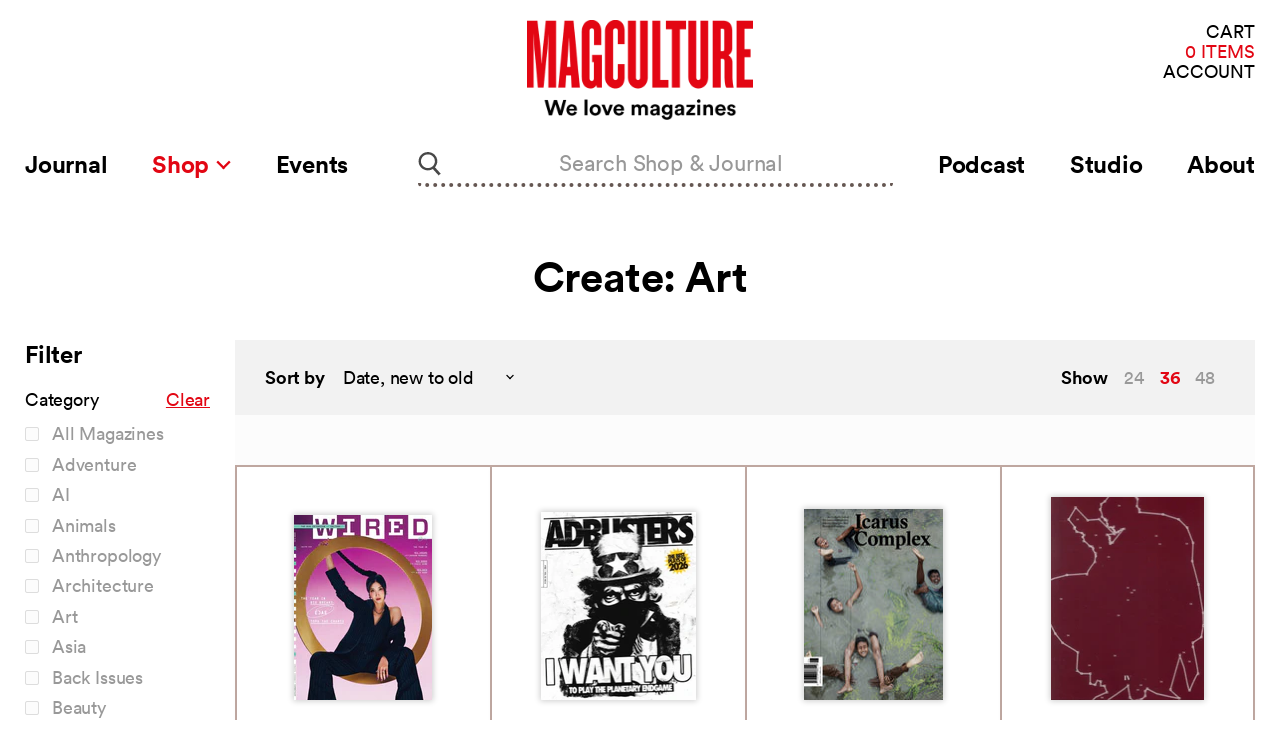

--- FILE ---
content_type: text/html; charset=utf-8
request_url: https://magculture.com/collections/create-art?constraint=environment&view=view-36&grid_list
body_size: 31272
content:
<!doctype html>
<html class="no-js no-touch" lang="en">
  <head>
    <meta charset="utf-8">
    <meta http-equiv="x-ua-compatible" content="IE=edge">

    <link rel="preconnect" href="https://cdn.shopify.com">
    <link rel="preconnect" href="https://fonts.shopifycdn.com">
    <link rel="preconnect" href="https://v.shopify.com">
    <link rel="preconnect" href="https://cdn.shopifycloud.com">

    <title>Create: Art



        
 — Tagged &quot;environment&quot;
 — magCulture</title>

    

    
  <link rel="shortcut icon" href="//magculture.com/cdn/shop/files/favicon_4661c43e-e56e-4e79-a62d-9dd115e6f013_32x32.png?v=1659626450" type="image/png">


    
      <meta name="robots" content="noindex" />
      <link rel="canonical" href="https://magculture.com/collections/create-art" />
    

    <meta name="viewport" content="width=device-width">

    
    















<meta property="og:site_name" content="magCulture">
<meta property="og:url" content="https://magculture.com/collections/create-art?constraint=environment">
<meta property="og:title" content="Create: Art">
<meta property="og:type" content="website">
<meta property="og:description" content="We love magazines! Read the Journal, listen to the Podcast, visit our London Shop (11am–6pm weekdays, 12–6pm Saturday) and online. Come to our live events!">




    
    
    

    
    
    <meta
      property="og:image"
      content="https://magculture.com/cdn/shop/files/magC_redx5000px_1204x630.jpg?v=1691579574"
    />
    <meta
      property="og:image:secure_url"
      content="https://magculture.com/cdn/shop/files/magC_redx5000px_1204x630.jpg?v=1691579574"
    />
    <meta property="og:image:width" content="1204" />
    <meta property="og:image:height" content="630" />
    
    
    <meta property="og:image:alt" content="Social media image" />
  









  <meta name="twitter:site" content="@magculture">








<meta name="twitter:title" content="Create: Art">
<meta name="twitter:description" content="We love magazines! Read the Journal, listen to the Podcast, visit our London Shop (11am–6pm weekdays, 12–6pm Saturday) and online. Come to our live events!">


    
    
    
      
      
      <meta name="twitter:card" content="summary_large_image">
    
    
    <meta
      property="twitter:image"
      content="https://magculture.com/cdn/shop/files/magC_redx5000px_1200x600_crop_center.jpg?v=1691579574"
    />
    <meta property="twitter:image:width" content="1200" />
    <meta property="twitter:image:height" content="600" />
    
    
    <meta property="twitter:image:alt" content="Social media image" />
  



    <link rel="preload" as="style" href="//magculture.com/cdn/shop/t/26/assets/theme.css?v=50762801846748276711698751749">

    
  
  


  <script src="https://polyfill-fastly.net/v3/polyfill.min.js?features=default%2Ces6%2Cfetch%2CObject.entries" defer="defer"></script>


  <!--  For vue-custom-element on IE11 -->
<script>this.customElements||document.write('<script src="//unpkg.com/document-register-element"><\x2fscript>');</script>
<script src="//unpkg.com/@ungap/custom-elements-builtin"></script>


<script>
  window.PxlApp = {
    search: {
      product_heading: "In the Shop"
    },
    sentry: {
      dsn: ""
    },
    featureFlags: {
      langify: null
    },
    regionaliseStore: {
      
be: {
        
        link: null,
        flagUrl: "//magculture.com/cdn/shop/t/26/assets/be.svg?v=4760"
      },
de: {
        
        link: null,
        flagUrl: "//magculture.com/cdn/shop/t/26/assets/de.svg?v=4760"
      },
dk: {
        
        link: null,
        flagUrl: "//magculture.com/cdn/shop/t/26/assets/dk.svg?v=4760"
      },
es: {
        
        link: null,
        flagUrl: "//magculture.com/cdn/shop/t/26/assets/es.svg?v=4760"
      },
fr: {
        
        link: null,
        flagUrl: "//magculture.com/cdn/shop/t/26/assets/fr.svg?v=4760"
      },
gb: {
        
        link: null,
        flagUrl: "//magculture.com/cdn/shop/t/26/assets/gb.svg?v=4760"
      },
it: {
        
        link: null,
        flagUrl: "//magculture.com/cdn/shop/t/26/assets/it.svg?v=4760"
      },
nl: {
        
        link: null,
        flagUrl: "//magculture.com/cdn/shop/t/26/assets/nl.svg?v=4760"
      },
se: {
        
        link: null,
        flagUrl: "//magculture.com/cdn/shop/t/26/assets/se.svg?v=4760"
      }
},
  
  };
</script>


  
        <script src="//magculture.com/cdn/shop/t/26/assets/pxl-vendor-main.bundle.js?1618941229482" defer="defer"></script>
      
        <script src="//magculture.com/cdn/shop/t/26/assets/main.min.js?1698754974324" defer="defer"></script>
      
        
      
        
      
        
      
        
      
        
      


    <script>window.performance && window.performance.mark && window.performance.mark('shopify.content_for_header.start');</script><meta name="google-site-verification" content="N_vyNik2z5mwRcfsoppj6nAWX0yW6BTneYxELzz_RR4">
<meta id="shopify-digital-wallet" name="shopify-digital-wallet" content="/5147889/digital_wallets/dialog">
<meta name="shopify-checkout-api-token" content="8b5d79abdde8f32f60e93d6797f0773b">
<meta id="in-context-paypal-metadata" data-shop-id="5147889" data-venmo-supported="false" data-environment="production" data-locale="en_US" data-paypal-v4="true" data-currency="GBP">
<link rel="alternate" type="application/atom+xml" title="Feed" href="/collections/create-art.atom" />
<link rel="alternate" type="application/json+oembed" href="https://magculture.com/collections/create-art.oembed?constraint=environment">
<script async="async" src="/checkouts/internal/preloads.js?locale=en-GB"></script>
<link rel="preconnect" href="https://shop.app" crossorigin="anonymous">
<script async="async" src="https://shop.app/checkouts/internal/preloads.js?locale=en-GB&shop_id=5147889" crossorigin="anonymous"></script>
<script id="apple-pay-shop-capabilities" type="application/json">{"shopId":5147889,"countryCode":"GB","currencyCode":"GBP","merchantCapabilities":["supports3DS"],"merchantId":"gid:\/\/shopify\/Shop\/5147889","merchantName":"magCulture","requiredBillingContactFields":["postalAddress","email","phone"],"requiredShippingContactFields":["postalAddress","email","phone"],"shippingType":"shipping","supportedNetworks":["visa","maestro","masterCard","amex","discover","elo"],"total":{"type":"pending","label":"magCulture","amount":"1.00"},"shopifyPaymentsEnabled":true,"supportsSubscriptions":true}</script>
<script id="shopify-features" type="application/json">{"accessToken":"8b5d79abdde8f32f60e93d6797f0773b","betas":["rich-media-storefront-analytics"],"domain":"magculture.com","predictiveSearch":true,"shopId":5147889,"locale":"en"}</script>
<script>var Shopify = Shopify || {};
Shopify.shop = "magculture-2.myshopify.com";
Shopify.locale = "en";
Shopify.currency = {"active":"GBP","rate":"1.0"};
Shopify.country = "GB";
Shopify.theme = {"name":"Production (Recharge Fix) [31\/10\/23]","id":123657912429,"schema_name":"MagCulture","schema_version":"1.0.6","theme_store_id":null,"role":"main"};
Shopify.theme.handle = "null";
Shopify.theme.style = {"id":null,"handle":null};
Shopify.cdnHost = "magculture.com/cdn";
Shopify.routes = Shopify.routes || {};
Shopify.routes.root = "/";</script>
<script type="module">!function(o){(o.Shopify=o.Shopify||{}).modules=!0}(window);</script>
<script>!function(o){function n(){var o=[];function n(){o.push(Array.prototype.slice.apply(arguments))}return n.q=o,n}var t=o.Shopify=o.Shopify||{};t.loadFeatures=n(),t.autoloadFeatures=n()}(window);</script>
<script>
  window.ShopifyPay = window.ShopifyPay || {};
  window.ShopifyPay.apiHost = "shop.app\/pay";
  window.ShopifyPay.redirectState = null;
</script>
<script id="shop-js-analytics" type="application/json">{"pageType":"collection"}</script>
<script defer="defer" async type="module" src="//magculture.com/cdn/shopifycloud/shop-js/modules/v2/client.init-shop-cart-sync_BN7fPSNr.en.esm.js"></script>
<script defer="defer" async type="module" src="//magculture.com/cdn/shopifycloud/shop-js/modules/v2/chunk.common_Cbph3Kss.esm.js"></script>
<script defer="defer" async type="module" src="//magculture.com/cdn/shopifycloud/shop-js/modules/v2/chunk.modal_DKumMAJ1.esm.js"></script>
<script type="module">
  await import("//magculture.com/cdn/shopifycloud/shop-js/modules/v2/client.init-shop-cart-sync_BN7fPSNr.en.esm.js");
await import("//magculture.com/cdn/shopifycloud/shop-js/modules/v2/chunk.common_Cbph3Kss.esm.js");
await import("//magculture.com/cdn/shopifycloud/shop-js/modules/v2/chunk.modal_DKumMAJ1.esm.js");

  window.Shopify.SignInWithShop?.initShopCartSync?.({"fedCMEnabled":true,"windoidEnabled":true});

</script>
<script>
  window.Shopify = window.Shopify || {};
  if (!window.Shopify.featureAssets) window.Shopify.featureAssets = {};
  window.Shopify.featureAssets['shop-js'] = {"shop-cart-sync":["modules/v2/client.shop-cart-sync_CJVUk8Jm.en.esm.js","modules/v2/chunk.common_Cbph3Kss.esm.js","modules/v2/chunk.modal_DKumMAJ1.esm.js"],"init-fed-cm":["modules/v2/client.init-fed-cm_7Fvt41F4.en.esm.js","modules/v2/chunk.common_Cbph3Kss.esm.js","modules/v2/chunk.modal_DKumMAJ1.esm.js"],"init-shop-email-lookup-coordinator":["modules/v2/client.init-shop-email-lookup-coordinator_Cc088_bR.en.esm.js","modules/v2/chunk.common_Cbph3Kss.esm.js","modules/v2/chunk.modal_DKumMAJ1.esm.js"],"init-windoid":["modules/v2/client.init-windoid_hPopwJRj.en.esm.js","modules/v2/chunk.common_Cbph3Kss.esm.js","modules/v2/chunk.modal_DKumMAJ1.esm.js"],"shop-button":["modules/v2/client.shop-button_B0jaPSNF.en.esm.js","modules/v2/chunk.common_Cbph3Kss.esm.js","modules/v2/chunk.modal_DKumMAJ1.esm.js"],"shop-cash-offers":["modules/v2/client.shop-cash-offers_DPIskqss.en.esm.js","modules/v2/chunk.common_Cbph3Kss.esm.js","modules/v2/chunk.modal_DKumMAJ1.esm.js"],"shop-toast-manager":["modules/v2/client.shop-toast-manager_CK7RT69O.en.esm.js","modules/v2/chunk.common_Cbph3Kss.esm.js","modules/v2/chunk.modal_DKumMAJ1.esm.js"],"init-shop-cart-sync":["modules/v2/client.init-shop-cart-sync_BN7fPSNr.en.esm.js","modules/v2/chunk.common_Cbph3Kss.esm.js","modules/v2/chunk.modal_DKumMAJ1.esm.js"],"init-customer-accounts-sign-up":["modules/v2/client.init-customer-accounts-sign-up_CfPf4CXf.en.esm.js","modules/v2/client.shop-login-button_DeIztwXF.en.esm.js","modules/v2/chunk.common_Cbph3Kss.esm.js","modules/v2/chunk.modal_DKumMAJ1.esm.js"],"pay-button":["modules/v2/client.pay-button_CgIwFSYN.en.esm.js","modules/v2/chunk.common_Cbph3Kss.esm.js","modules/v2/chunk.modal_DKumMAJ1.esm.js"],"init-customer-accounts":["modules/v2/client.init-customer-accounts_DQ3x16JI.en.esm.js","modules/v2/client.shop-login-button_DeIztwXF.en.esm.js","modules/v2/chunk.common_Cbph3Kss.esm.js","modules/v2/chunk.modal_DKumMAJ1.esm.js"],"avatar":["modules/v2/client.avatar_BTnouDA3.en.esm.js"],"init-shop-for-new-customer-accounts":["modules/v2/client.init-shop-for-new-customer-accounts_CsZy_esa.en.esm.js","modules/v2/client.shop-login-button_DeIztwXF.en.esm.js","modules/v2/chunk.common_Cbph3Kss.esm.js","modules/v2/chunk.modal_DKumMAJ1.esm.js"],"shop-follow-button":["modules/v2/client.shop-follow-button_BRMJjgGd.en.esm.js","modules/v2/chunk.common_Cbph3Kss.esm.js","modules/v2/chunk.modal_DKumMAJ1.esm.js"],"checkout-modal":["modules/v2/client.checkout-modal_B9Drz_yf.en.esm.js","modules/v2/chunk.common_Cbph3Kss.esm.js","modules/v2/chunk.modal_DKumMAJ1.esm.js"],"shop-login-button":["modules/v2/client.shop-login-button_DeIztwXF.en.esm.js","modules/v2/chunk.common_Cbph3Kss.esm.js","modules/v2/chunk.modal_DKumMAJ1.esm.js"],"lead-capture":["modules/v2/client.lead-capture_DXYzFM3R.en.esm.js","modules/v2/chunk.common_Cbph3Kss.esm.js","modules/v2/chunk.modal_DKumMAJ1.esm.js"],"shop-login":["modules/v2/client.shop-login_CA5pJqmO.en.esm.js","modules/v2/chunk.common_Cbph3Kss.esm.js","modules/v2/chunk.modal_DKumMAJ1.esm.js"],"payment-terms":["modules/v2/client.payment-terms_BxzfvcZJ.en.esm.js","modules/v2/chunk.common_Cbph3Kss.esm.js","modules/v2/chunk.modal_DKumMAJ1.esm.js"]};
</script>
<script>(function() {
  var isLoaded = false;
  function asyncLoad() {
    if (isLoaded) return;
    isLoaded = true;
    var urls = ["https:\/\/static.rechargecdn.com\/assets\/js\/widget.min.js?shop=magculture-2.myshopify.com","https:\/\/assets.dailykarma.io\/prod\/init-v3.js?v2\u0026shop=magculture-2.myshopify.com"];
    for (var i = 0; i < urls.length; i++) {
      var s = document.createElement('script');
      s.type = 'text/javascript';
      s.async = true;
      s.src = urls[i];
      var x = document.getElementsByTagName('script')[0];
      x.parentNode.insertBefore(s, x);
    }
  };
  if(window.attachEvent) {
    window.attachEvent('onload', asyncLoad);
  } else {
    window.addEventListener('load', asyncLoad, false);
  }
})();</script>
<script id="__st">var __st={"a":5147889,"offset":0,"reqid":"3c23acce-9160-4bf0-9dbd-76f02dbd79db-1770030377","pageurl":"magculture.com\/collections\/create-art?constraint=environment\u0026view=view-36\u0026grid_list","u":"1f67aa4c1aca","p":"collection","rtyp":"collection","rid":262157271149};</script>
<script>window.ShopifyPaypalV4VisibilityTracking = true;</script>
<script id="captcha-bootstrap">!function(){'use strict';const t='contact',e='account',n='new_comment',o=[[t,t],['blogs',n],['comments',n],[t,'customer']],c=[[e,'customer_login'],[e,'guest_login'],[e,'recover_customer_password'],[e,'create_customer']],r=t=>t.map((([t,e])=>`form[action*='/${t}']:not([data-nocaptcha='true']) input[name='form_type'][value='${e}']`)).join(','),a=t=>()=>t?[...document.querySelectorAll(t)].map((t=>t.form)):[];function s(){const t=[...o],e=r(t);return a(e)}const i='password',u='form_key',d=['recaptcha-v3-token','g-recaptcha-response','h-captcha-response',i],f=()=>{try{return window.sessionStorage}catch{return}},m='__shopify_v',_=t=>t.elements[u];function p(t,e,n=!1){try{const o=window.sessionStorage,c=JSON.parse(o.getItem(e)),{data:r}=function(t){const{data:e,action:n}=t;return t[m]||n?{data:e,action:n}:{data:t,action:n}}(c);for(const[e,n]of Object.entries(r))t.elements[e]&&(t.elements[e].value=n);n&&o.removeItem(e)}catch(o){console.error('form repopulation failed',{error:o})}}const l='form_type',E='cptcha';function T(t){t.dataset[E]=!0}const w=window,h=w.document,L='Shopify',v='ce_forms',y='captcha';let A=!1;((t,e)=>{const n=(g='f06e6c50-85a8-45c8-87d0-21a2b65856fe',I='https://cdn.shopify.com/shopifycloud/storefront-forms-hcaptcha/ce_storefront_forms_captcha_hcaptcha.v1.5.2.iife.js',D={infoText:'Protected by hCaptcha',privacyText:'Privacy',termsText:'Terms'},(t,e,n)=>{const o=w[L][v],c=o.bindForm;if(c)return c(t,g,e,D).then(n);var r;o.q.push([[t,g,e,D],n]),r=I,A||(h.body.append(Object.assign(h.createElement('script'),{id:'captcha-provider',async:!0,src:r})),A=!0)});var g,I,D;w[L]=w[L]||{},w[L][v]=w[L][v]||{},w[L][v].q=[],w[L][y]=w[L][y]||{},w[L][y].protect=function(t,e){n(t,void 0,e),T(t)},Object.freeze(w[L][y]),function(t,e,n,w,h,L){const[v,y,A,g]=function(t,e,n){const i=e?o:[],u=t?c:[],d=[...i,...u],f=r(d),m=r(i),_=r(d.filter((([t,e])=>n.includes(e))));return[a(f),a(m),a(_),s()]}(w,h,L),I=t=>{const e=t.target;return e instanceof HTMLFormElement?e:e&&e.form},D=t=>v().includes(t);t.addEventListener('submit',(t=>{const e=I(t);if(!e)return;const n=D(e)&&!e.dataset.hcaptchaBound&&!e.dataset.recaptchaBound,o=_(e),c=g().includes(e)&&(!o||!o.value);(n||c)&&t.preventDefault(),c&&!n&&(function(t){try{if(!f())return;!function(t){const e=f();if(!e)return;const n=_(t);if(!n)return;const o=n.value;o&&e.removeItem(o)}(t);const e=Array.from(Array(32),(()=>Math.random().toString(36)[2])).join('');!function(t,e){_(t)||t.append(Object.assign(document.createElement('input'),{type:'hidden',name:u})),t.elements[u].value=e}(t,e),function(t,e){const n=f();if(!n)return;const o=[...t.querySelectorAll(`input[type='${i}']`)].map((({name:t})=>t)),c=[...d,...o],r={};for(const[a,s]of new FormData(t).entries())c.includes(a)||(r[a]=s);n.setItem(e,JSON.stringify({[m]:1,action:t.action,data:r}))}(t,e)}catch(e){console.error('failed to persist form',e)}}(e),e.submit())}));const S=(t,e)=>{t&&!t.dataset[E]&&(n(t,e.some((e=>e===t))),T(t))};for(const o of['focusin','change'])t.addEventListener(o,(t=>{const e=I(t);D(e)&&S(e,y())}));const B=e.get('form_key'),M=e.get(l),P=B&&M;t.addEventListener('DOMContentLoaded',(()=>{const t=y();if(P)for(const e of t)e.elements[l].value===M&&p(e,B);[...new Set([...A(),...v().filter((t=>'true'===t.dataset.shopifyCaptcha))])].forEach((e=>S(e,t)))}))}(h,new URLSearchParams(w.location.search),n,t,e,['guest_login'])})(!0,!0)}();</script>
<script integrity="sha256-4kQ18oKyAcykRKYeNunJcIwy7WH5gtpwJnB7kiuLZ1E=" data-source-attribution="shopify.loadfeatures" defer="defer" src="//magculture.com/cdn/shopifycloud/storefront/assets/storefront/load_feature-a0a9edcb.js" crossorigin="anonymous"></script>
<script crossorigin="anonymous" defer="defer" src="//magculture.com/cdn/shopifycloud/storefront/assets/shopify_pay/storefront-65b4c6d7.js?v=20250812"></script>
<script data-source-attribution="shopify.dynamic_checkout.dynamic.init">var Shopify=Shopify||{};Shopify.PaymentButton=Shopify.PaymentButton||{isStorefrontPortableWallets:!0,init:function(){window.Shopify.PaymentButton.init=function(){};var t=document.createElement("script");t.src="https://magculture.com/cdn/shopifycloud/portable-wallets/latest/portable-wallets.en.js",t.type="module",document.head.appendChild(t)}};
</script>
<script data-source-attribution="shopify.dynamic_checkout.buyer_consent">
  function portableWalletsHideBuyerConsent(e){var t=document.getElementById("shopify-buyer-consent"),n=document.getElementById("shopify-subscription-policy-button");t&&n&&(t.classList.add("hidden"),t.setAttribute("aria-hidden","true"),n.removeEventListener("click",e))}function portableWalletsShowBuyerConsent(e){var t=document.getElementById("shopify-buyer-consent"),n=document.getElementById("shopify-subscription-policy-button");t&&n&&(t.classList.remove("hidden"),t.removeAttribute("aria-hidden"),n.addEventListener("click",e))}window.Shopify?.PaymentButton&&(window.Shopify.PaymentButton.hideBuyerConsent=portableWalletsHideBuyerConsent,window.Shopify.PaymentButton.showBuyerConsent=portableWalletsShowBuyerConsent);
</script>
<script data-source-attribution="shopify.dynamic_checkout.cart.bootstrap">document.addEventListener("DOMContentLoaded",(function(){function t(){return document.querySelector("shopify-accelerated-checkout-cart, shopify-accelerated-checkout")}if(t())Shopify.PaymentButton.init();else{new MutationObserver((function(e,n){t()&&(Shopify.PaymentButton.init(),n.disconnect())})).observe(document.body,{childList:!0,subtree:!0})}}));
</script>
<script id='scb4127' type='text/javascript' async='' src='https://magculture.com/cdn/shopifycloud/privacy-banner/storefront-banner.js'></script><link id="shopify-accelerated-checkout-styles" rel="stylesheet" media="screen" href="https://magculture.com/cdn/shopifycloud/portable-wallets/latest/accelerated-checkout-backwards-compat.css" crossorigin="anonymous">
<style id="shopify-accelerated-checkout-cart">
        #shopify-buyer-consent {
  margin-top: 1em;
  display: inline-block;
  width: 100%;
}

#shopify-buyer-consent.hidden {
  display: none;
}

#shopify-subscription-policy-button {
  background: none;
  border: none;
  padding: 0;
  text-decoration: underline;
  font-size: inherit;
  cursor: pointer;
}

#shopify-subscription-policy-button::before {
  box-shadow: none;
}

      </style>

<script>window.performance && window.performance.mark && window.performance.mark('shopify.content_for_header.end');</script>

    <link href="//magculture.com/cdn/shop/t/26/assets/theme.css?v=50762801846748276711698751749" rel="stylesheet" type="text/css" media="all" />
    <link href="//magculture.com/cdn/shop/t/26/assets/ripple.css?v=89494619418437521891698751670" rel="stylesheet" type="text/css" media="all" />
    <link href="//magculture.com/cdn/shop/t/26/assets/chronicle-g1-font.css?v=130856507092022166291698751670" rel="stylesheet" type="text/css" media="all" />
    <link href="//magculture.com/cdn/shop/t/26/assets/styles.css?v=19750346638934740111698751670" rel="stylesheet" type="text/css" media="all" />
    <link rel="stylesheet" href="https://cdn.shopify.com/shopifycloud/shopify-plyr/v1.0/shopify-plyr.css">

    
    <script>
      window.Theme = window.Theme || {};
      window.Theme.routes = {
        "root_url": "/",
        "account_url": "/account",
        "account_login_url": "https://magculture.com/customer_authentication/redirect?locale=en&region_country=GB",
        "account_logout_url": "/account/logout",
        "account_register_url": "https://shopify.com/5147889/account?locale=en",
        "account_addresses_url": "/account/addresses",
        "collections_url": "/collections",
        "all_products_collection_url": "/collections/all",
        "search_url": "/search",
        "cart_url": "/cart",
        "cart_add_url": "/cart/add",
        "cart_change_url": "/cart/change",
        "cart_clear_url": "/cart/clear",
        "product_recommendations_url": "/recommendations/products",
      };
    </script>
  <script src="https://cdn.shopify.com/extensions/6c66d7d0-f631-46bf-8039-ad48ac607ad6/forms-2301/assets/shopify-forms-loader.js" type="text/javascript" defer="defer"></script>
<link href="https://monorail-edge.shopifysvc.com" rel="dns-prefetch">
<script>(function(){if ("sendBeacon" in navigator && "performance" in window) {try {var session_token_from_headers = performance.getEntriesByType('navigation')[0].serverTiming.find(x => x.name == '_s').description;} catch {var session_token_from_headers = undefined;}var session_cookie_matches = document.cookie.match(/_shopify_s=([^;]*)/);var session_token_from_cookie = session_cookie_matches && session_cookie_matches.length === 2 ? session_cookie_matches[1] : "";var session_token = session_token_from_headers || session_token_from_cookie || "";function handle_abandonment_event(e) {var entries = performance.getEntries().filter(function(entry) {return /monorail-edge.shopifysvc.com/.test(entry.name);});if (!window.abandonment_tracked && entries.length === 0) {window.abandonment_tracked = true;var currentMs = Date.now();var navigation_start = performance.timing.navigationStart;var payload = {shop_id: 5147889,url: window.location.href,navigation_start,duration: currentMs - navigation_start,session_token,page_type: "collection"};window.navigator.sendBeacon("https://monorail-edge.shopifysvc.com/v1/produce", JSON.stringify({schema_id: "online_store_buyer_site_abandonment/1.1",payload: payload,metadata: {event_created_at_ms: currentMs,event_sent_at_ms: currentMs}}));}}window.addEventListener('pagehide', handle_abandonment_event);}}());</script>
<script id="web-pixels-manager-setup">(function e(e,d,r,n,o){if(void 0===o&&(o={}),!Boolean(null===(a=null===(i=window.Shopify)||void 0===i?void 0:i.analytics)||void 0===a?void 0:a.replayQueue)){var i,a;window.Shopify=window.Shopify||{};var t=window.Shopify;t.analytics=t.analytics||{};var s=t.analytics;s.replayQueue=[],s.publish=function(e,d,r){return s.replayQueue.push([e,d,r]),!0};try{self.performance.mark("wpm:start")}catch(e){}var l=function(){var e={modern:/Edge?\/(1{2}[4-9]|1[2-9]\d|[2-9]\d{2}|\d{4,})\.\d+(\.\d+|)|Firefox\/(1{2}[4-9]|1[2-9]\d|[2-9]\d{2}|\d{4,})\.\d+(\.\d+|)|Chrom(ium|e)\/(9{2}|\d{3,})\.\d+(\.\d+|)|(Maci|X1{2}).+ Version\/(15\.\d+|(1[6-9]|[2-9]\d|\d{3,})\.\d+)([,.]\d+|)( \(\w+\)|)( Mobile\/\w+|) Safari\/|Chrome.+OPR\/(9{2}|\d{3,})\.\d+\.\d+|(CPU[ +]OS|iPhone[ +]OS|CPU[ +]iPhone|CPU IPhone OS|CPU iPad OS)[ +]+(15[._]\d+|(1[6-9]|[2-9]\d|\d{3,})[._]\d+)([._]\d+|)|Android:?[ /-](13[3-9]|1[4-9]\d|[2-9]\d{2}|\d{4,})(\.\d+|)(\.\d+|)|Android.+Firefox\/(13[5-9]|1[4-9]\d|[2-9]\d{2}|\d{4,})\.\d+(\.\d+|)|Android.+Chrom(ium|e)\/(13[3-9]|1[4-9]\d|[2-9]\d{2}|\d{4,})\.\d+(\.\d+|)|SamsungBrowser\/([2-9]\d|\d{3,})\.\d+/,legacy:/Edge?\/(1[6-9]|[2-9]\d|\d{3,})\.\d+(\.\d+|)|Firefox\/(5[4-9]|[6-9]\d|\d{3,})\.\d+(\.\d+|)|Chrom(ium|e)\/(5[1-9]|[6-9]\d|\d{3,})\.\d+(\.\d+|)([\d.]+$|.*Safari\/(?![\d.]+ Edge\/[\d.]+$))|(Maci|X1{2}).+ Version\/(10\.\d+|(1[1-9]|[2-9]\d|\d{3,})\.\d+)([,.]\d+|)( \(\w+\)|)( Mobile\/\w+|) Safari\/|Chrome.+OPR\/(3[89]|[4-9]\d|\d{3,})\.\d+\.\d+|(CPU[ +]OS|iPhone[ +]OS|CPU[ +]iPhone|CPU IPhone OS|CPU iPad OS)[ +]+(10[._]\d+|(1[1-9]|[2-9]\d|\d{3,})[._]\d+)([._]\d+|)|Android:?[ /-](13[3-9]|1[4-9]\d|[2-9]\d{2}|\d{4,})(\.\d+|)(\.\d+|)|Mobile Safari.+OPR\/([89]\d|\d{3,})\.\d+\.\d+|Android.+Firefox\/(13[5-9]|1[4-9]\d|[2-9]\d{2}|\d{4,})\.\d+(\.\d+|)|Android.+Chrom(ium|e)\/(13[3-9]|1[4-9]\d|[2-9]\d{2}|\d{4,})\.\d+(\.\d+|)|Android.+(UC? ?Browser|UCWEB|U3)[ /]?(15\.([5-9]|\d{2,})|(1[6-9]|[2-9]\d|\d{3,})\.\d+)\.\d+|SamsungBrowser\/(5\.\d+|([6-9]|\d{2,})\.\d+)|Android.+MQ{2}Browser\/(14(\.(9|\d{2,})|)|(1[5-9]|[2-9]\d|\d{3,})(\.\d+|))(\.\d+|)|K[Aa][Ii]OS\/(3\.\d+|([4-9]|\d{2,})\.\d+)(\.\d+|)/},d=e.modern,r=e.legacy,n=navigator.userAgent;return n.match(d)?"modern":n.match(r)?"legacy":"unknown"}(),u="modern"===l?"modern":"legacy",c=(null!=n?n:{modern:"",legacy:""})[u],f=function(e){return[e.baseUrl,"/wpm","/b",e.hashVersion,"modern"===e.buildTarget?"m":"l",".js"].join("")}({baseUrl:d,hashVersion:r,buildTarget:u}),m=function(e){var d=e.version,r=e.bundleTarget,n=e.surface,o=e.pageUrl,i=e.monorailEndpoint;return{emit:function(e){var a=e.status,t=e.errorMsg,s=(new Date).getTime(),l=JSON.stringify({metadata:{event_sent_at_ms:s},events:[{schema_id:"web_pixels_manager_load/3.1",payload:{version:d,bundle_target:r,page_url:o,status:a,surface:n,error_msg:t},metadata:{event_created_at_ms:s}}]});if(!i)return console&&console.warn&&console.warn("[Web Pixels Manager] No Monorail endpoint provided, skipping logging."),!1;try{return self.navigator.sendBeacon.bind(self.navigator)(i,l)}catch(e){}var u=new XMLHttpRequest;try{return u.open("POST",i,!0),u.setRequestHeader("Content-Type","text/plain"),u.send(l),!0}catch(e){return console&&console.warn&&console.warn("[Web Pixels Manager] Got an unhandled error while logging to Monorail."),!1}}}}({version:r,bundleTarget:l,surface:e.surface,pageUrl:self.location.href,monorailEndpoint:e.monorailEndpoint});try{o.browserTarget=l,function(e){var d=e.src,r=e.async,n=void 0===r||r,o=e.onload,i=e.onerror,a=e.sri,t=e.scriptDataAttributes,s=void 0===t?{}:t,l=document.createElement("script"),u=document.querySelector("head"),c=document.querySelector("body");if(l.async=n,l.src=d,a&&(l.integrity=a,l.crossOrigin="anonymous"),s)for(var f in s)if(Object.prototype.hasOwnProperty.call(s,f))try{l.dataset[f]=s[f]}catch(e){}if(o&&l.addEventListener("load",o),i&&l.addEventListener("error",i),u)u.appendChild(l);else{if(!c)throw new Error("Did not find a head or body element to append the script");c.appendChild(l)}}({src:f,async:!0,onload:function(){if(!function(){var e,d;return Boolean(null===(d=null===(e=window.Shopify)||void 0===e?void 0:e.analytics)||void 0===d?void 0:d.initialized)}()){var d=window.webPixelsManager.init(e)||void 0;if(d){var r=window.Shopify.analytics;r.replayQueue.forEach((function(e){var r=e[0],n=e[1],o=e[2];d.publishCustomEvent(r,n,o)})),r.replayQueue=[],r.publish=d.publishCustomEvent,r.visitor=d.visitor,r.initialized=!0}}},onerror:function(){return m.emit({status:"failed",errorMsg:"".concat(f," has failed to load")})},sri:function(e){var d=/^sha384-[A-Za-z0-9+/=]+$/;return"string"==typeof e&&d.test(e)}(c)?c:"",scriptDataAttributes:o}),m.emit({status:"loading"})}catch(e){m.emit({status:"failed",errorMsg:(null==e?void 0:e.message)||"Unknown error"})}}})({shopId: 5147889,storefrontBaseUrl: "https://magculture.com",extensionsBaseUrl: "https://extensions.shopifycdn.com/cdn/shopifycloud/web-pixels-manager",monorailEndpoint: "https://monorail-edge.shopifysvc.com/unstable/produce_batch",surface: "storefront-renderer",enabledBetaFlags: ["2dca8a86"],webPixelsConfigList: [{"id":"1358135405","configuration":"{\"accountID\":\"6695\"}","eventPayloadVersion":"v1","runtimeContext":"STRICT","scriptVersion":"1c2654ab735a672c323e9cbc9fae0e47","type":"APP","apiClientId":2594385,"privacyPurposes":[],"dataSharingAdjustments":{"protectedCustomerApprovalScopes":["read_customer_address","read_customer_email","read_customer_name","read_customer_personal_data"]}},{"id":"345079917","configuration":"{\"config\":\"{\\\"pixel_id\\\":\\\"G-ZXF8LRPY6X\\\",\\\"target_country\\\":\\\"GB\\\",\\\"gtag_events\\\":[{\\\"type\\\":\\\"search\\\",\\\"action_label\\\":\\\"G-ZXF8LRPY6X\\\"},{\\\"type\\\":\\\"begin_checkout\\\",\\\"action_label\\\":\\\"G-ZXF8LRPY6X\\\"},{\\\"type\\\":\\\"view_item\\\",\\\"action_label\\\":[\\\"G-ZXF8LRPY6X\\\",\\\"MC-5EFK7EDPC8\\\"]},{\\\"type\\\":\\\"purchase\\\",\\\"action_label\\\":[\\\"G-ZXF8LRPY6X\\\",\\\"MC-5EFK7EDPC8\\\"]},{\\\"type\\\":\\\"page_view\\\",\\\"action_label\\\":[\\\"G-ZXF8LRPY6X\\\",\\\"MC-5EFK7EDPC8\\\"]},{\\\"type\\\":\\\"add_payment_info\\\",\\\"action_label\\\":\\\"G-ZXF8LRPY6X\\\"},{\\\"type\\\":\\\"add_to_cart\\\",\\\"action_label\\\":\\\"G-ZXF8LRPY6X\\\"}],\\\"enable_monitoring_mode\\\":false}\"}","eventPayloadVersion":"v1","runtimeContext":"OPEN","scriptVersion":"b2a88bafab3e21179ed38636efcd8a93","type":"APP","apiClientId":1780363,"privacyPurposes":[],"dataSharingAdjustments":{"protectedCustomerApprovalScopes":["read_customer_address","read_customer_email","read_customer_name","read_customer_personal_data","read_customer_phone"]}},{"id":"shopify-app-pixel","configuration":"{}","eventPayloadVersion":"v1","runtimeContext":"STRICT","scriptVersion":"0450","apiClientId":"shopify-pixel","type":"APP","privacyPurposes":["ANALYTICS","MARKETING"]},{"id":"shopify-custom-pixel","eventPayloadVersion":"v1","runtimeContext":"LAX","scriptVersion":"0450","apiClientId":"shopify-pixel","type":"CUSTOM","privacyPurposes":["ANALYTICS","MARKETING"]}],isMerchantRequest: false,initData: {"shop":{"name":"magCulture","paymentSettings":{"currencyCode":"GBP"},"myshopifyDomain":"magculture-2.myshopify.com","countryCode":"GB","storefrontUrl":"https:\/\/magculture.com"},"customer":null,"cart":null,"checkout":null,"productVariants":[],"purchasingCompany":null},},"https://magculture.com/cdn","1d2a099fw23dfb22ep557258f5m7a2edbae",{"modern":"","legacy":""},{"shopId":"5147889","storefrontBaseUrl":"https:\/\/magculture.com","extensionBaseUrl":"https:\/\/extensions.shopifycdn.com\/cdn\/shopifycloud\/web-pixels-manager","surface":"storefront-renderer","enabledBetaFlags":"[\"2dca8a86\"]","isMerchantRequest":"false","hashVersion":"1d2a099fw23dfb22ep557258f5m7a2edbae","publish":"custom","events":"[[\"page_viewed\",{}],[\"collection_viewed\",{\"collection\":{\"id\":\"262157271149\",\"title\":\"Create: Art\",\"productVariants\":[{\"price\":{\"amount\":8.99,\"currencyCode\":\"GBP\"},\"product\":{\"title\":\"Wired USA, January\/February 2026\",\"vendor\":\"magCulture\",\"id\":\"7958798336109\",\"untranslatedTitle\":\"Wired USA, January\/February 2026\",\"url\":\"\/products\/wired-usa-january-february-2026\",\"type\":\"Magazine\"},\"id\":\"43909028773997\",\"image\":{\"src\":\"\/\/magculture.com\/cdn\/shop\/files\/WiredJan_Feb2026.jpg?v=1769509268\"},\"sku\":null,\"title\":\"Default Title\",\"untranslatedTitle\":\"Default Title\"},{\"price\":{\"amount\":8.5,\"currencyCode\":\"GBP\"},\"product\":{\"title\":\"Adbusters #182\",\"vendor\":\"magCulture\",\"id\":\"7947652628589\",\"untranslatedTitle\":\"Adbusters #182\",\"url\":\"\/products\/adbusters-182\",\"type\":\"Magazine\"},\"id\":\"43863917723757\",\"image\":{\"src\":\"\/\/magculture.com\/cdn\/shop\/files\/Adbusters_182_963b47fc-6429-44fa-92f9-50f89eee7581.png?v=1768237724\"},\"sku\":null,\"title\":\"Default Title\",\"untranslatedTitle\":\"Default Title\"},{\"price\":{\"amount\":12.0,\"currencyCode\":\"GBP\"},\"product\":{\"title\":\"Icarus Complex #7\",\"vendor\":\"magCulture\",\"id\":\"7934973476973\",\"untranslatedTitle\":\"Icarus Complex #7\",\"url\":\"\/products\/icarus-complex-7\",\"type\":\"Magazine\"},\"id\":\"43818712301677\",\"image\":{\"src\":\"\/\/magculture.com\/cdn\/shop\/files\/Icarus_Complex_7.jpg?v=1766486718\"},\"sku\":null,\"title\":\"Default Title\",\"untranslatedTitle\":\"Default Title\"},{\"price\":{\"amount\":16.0,\"currencyCode\":\"GBP\"},\"product\":{\"title\":\"Perediza #4\",\"vendor\":\"magCulture\",\"id\":\"7901540843629\",\"untranslatedTitle\":\"Perediza #4\",\"url\":\"\/products\/perediza-4\",\"type\":\"Magazine\"},\"id\":\"43705320243309\",\"image\":{\"src\":\"\/\/magculture.com\/cdn\/shop\/files\/peredizacover.png?v=1763992988\"},\"sku\":null,\"title\":\"Default Title\",\"untranslatedTitle\":\"Default Title\"},{\"price\":{\"amount\":15.0,\"currencyCode\":\"GBP\"},\"product\":{\"title\":\"Weed #1\",\"vendor\":\"magCulture\",\"id\":\"7881641295981\",\"untranslatedTitle\":\"Weed #1\",\"url\":\"\/products\/weed-1\",\"type\":\"Magazine\"},\"id\":\"43651964600429\",\"image\":{\"src\":\"\/\/magculture.com\/cdn\/shop\/files\/Weed_1.jpg?v=1762957437\"},\"sku\":null,\"title\":\"Default Title\",\"untranslatedTitle\":\"Default Title\"},{\"price\":{\"amount\":36.0,\"currencyCode\":\"GBP\"},\"product\":{\"title\":\"Emergence #6\",\"vendor\":\"magCulture\",\"id\":\"7837547790445\",\"untranslatedTitle\":\"Emergence #6\",\"url\":\"\/products\/emergence-6\",\"type\":\"Magazine\"},\"id\":\"43510108192877\",\"image\":{\"src\":\"\/\/magculture.com\/cdn\/shop\/files\/Emergence_6_a9e64326-2ed3-4bb7-ae5e-ecb0fa93f1a4.jpg?v=1759410037\"},\"sku\":null,\"title\":\"Default Title\",\"untranslatedTitle\":\"Default Title\"},{\"price\":{\"amount\":17.0,\"currencyCode\":\"GBP\"},\"product\":{\"title\":\"Noema #6\",\"vendor\":\"magCulture\",\"id\":\"7816573878381\",\"untranslatedTitle\":\"Noema #6\",\"url\":\"\/products\/noema-6\",\"type\":\"Magazines\"},\"id\":\"43325247455341\",\"image\":{\"src\":\"\/\/magculture.com\/cdn\/shop\/files\/Noema6_ad06ea5d-42ac-4bee-89c7-f395e8fcec1b.jpg?v=1758815212\"},\"sku\":null,\"title\":\"Default Title\",\"untranslatedTitle\":\"Default Title\"},{\"price\":{\"amount\":25.0,\"currencyCode\":\"GBP\"},\"product\":{\"title\":\"The Lissome #5\",\"vendor\":\"magCulture\",\"id\":\"7679368626285\",\"untranslatedTitle\":\"The Lissome #5\",\"url\":\"\/products\/lissome-5\",\"type\":\"Magazine\"},\"id\":\"42642084233325\",\"image\":{\"src\":\"\/\/magculture.com\/cdn\/shop\/files\/Lissome5.png?v=1751560298\"},\"sku\":null,\"title\":\"Default Title\",\"untranslatedTitle\":\"Default Title\"},{\"price\":{\"amount\":20.0,\"currencyCode\":\"GBP\"},\"product\":{\"title\":\"Tangier Island\",\"vendor\":\"magCulture\",\"id\":\"7668099645549\",\"untranslatedTitle\":\"Tangier Island\",\"url\":\"\/products\/tangier-island\",\"type\":\"Magazine\"},\"id\":\"42593467826285\",\"image\":{\"src\":\"\/\/magculture.com\/cdn\/shop\/files\/TangierIsland.jpg?v=1749745696\"},\"sku\":null,\"title\":\"Default Title\",\"untranslatedTitle\":\"Default Title\"},{\"price\":{\"amount\":18.5,\"currencyCode\":\"GBP\"},\"product\":{\"title\":\"If Not Now #03\",\"vendor\":\"magCulture\",\"id\":\"7617583448173\",\"untranslatedTitle\":\"If Not Now #03\",\"url\":\"\/products\/if-not-now-03\",\"type\":\"Magazine\"},\"id\":\"42103920853101\",\"image\":{\"src\":\"\/\/magculture.com\/cdn\/shop\/files\/INN03_Prada.png?v=1741447754\"},\"sku\":null,\"title\":\"Prada\",\"untranslatedTitle\":\"Prada\"}]}}]]"});</script><script>
  window.ShopifyAnalytics = window.ShopifyAnalytics || {};
  window.ShopifyAnalytics.meta = window.ShopifyAnalytics.meta || {};
  window.ShopifyAnalytics.meta.currency = 'GBP';
  var meta = {"products":[{"id":7958798336109,"gid":"gid:\/\/shopify\/Product\/7958798336109","vendor":"magCulture","type":"Magazine","handle":"wired-usa-january-february-2026","variants":[{"id":43909028773997,"price":899,"name":"Wired USA, January\/February 2026","public_title":null,"sku":null}],"remote":false},{"id":7947652628589,"gid":"gid:\/\/shopify\/Product\/7947652628589","vendor":"magCulture","type":"Magazine","handle":"adbusters-182","variants":[{"id":43863917723757,"price":850,"name":"Adbusters #182","public_title":null,"sku":null}],"remote":false},{"id":7934973476973,"gid":"gid:\/\/shopify\/Product\/7934973476973","vendor":"magCulture","type":"Magazine","handle":"icarus-complex-7","variants":[{"id":43818712301677,"price":1200,"name":"Icarus Complex #7","public_title":null,"sku":null}],"remote":false},{"id":7901540843629,"gid":"gid:\/\/shopify\/Product\/7901540843629","vendor":"magCulture","type":"Magazine","handle":"perediza-4","variants":[{"id":43705320243309,"price":1600,"name":"Perediza #4","public_title":null,"sku":null}],"remote":false},{"id":7881641295981,"gid":"gid:\/\/shopify\/Product\/7881641295981","vendor":"magCulture","type":"Magazine","handle":"weed-1","variants":[{"id":43651964600429,"price":1500,"name":"Weed #1","public_title":null,"sku":null}],"remote":false},{"id":7837547790445,"gid":"gid:\/\/shopify\/Product\/7837547790445","vendor":"magCulture","type":"Magazine","handle":"emergence-6","variants":[{"id":43510108192877,"price":3600,"name":"Emergence #6","public_title":null,"sku":null}],"remote":false},{"id":7816573878381,"gid":"gid:\/\/shopify\/Product\/7816573878381","vendor":"magCulture","type":"Magazines","handle":"noema-6","variants":[{"id":43325247455341,"price":1700,"name":"Noema #6","public_title":null,"sku":null}],"remote":false},{"id":7679368626285,"gid":"gid:\/\/shopify\/Product\/7679368626285","vendor":"magCulture","type":"Magazine","handle":"lissome-5","variants":[{"id":42642084233325,"price":2500,"name":"The Lissome #5","public_title":null,"sku":null}],"remote":false},{"id":7668099645549,"gid":"gid:\/\/shopify\/Product\/7668099645549","vendor":"magCulture","type":"Magazine","handle":"tangier-island","variants":[{"id":42593467826285,"price":2000,"name":"Tangier Island","public_title":null,"sku":null}],"remote":false},{"id":7617583448173,"gid":"gid:\/\/shopify\/Product\/7617583448173","vendor":"magCulture","type":"Magazine","handle":"if-not-now-03","variants":[{"id":42103920853101,"price":1850,"name":"If Not Now #03 - Prada","public_title":"Prada","sku":null},{"id":42103920885869,"price":1850,"name":"If Not Now #03 - Pink Flower","public_title":"Pink Flower","sku":""},{"id":42103991107693,"price":1850,"name":"If Not Now #03 - Red body","public_title":"Red body","sku":null},{"id":42103991140461,"price":1850,"name":"If Not Now #03 - Rocks","public_title":"Rocks","sku":null},{"id":42103991173229,"price":1850,"name":"If Not Now #03 - Squares","public_title":"Squares","sku":null},{"id":42103991205997,"price":1850,"name":"If Not Now #03 - White","public_title":"White","sku":null}],"remote":false}],"page":{"pageType":"collection","resourceType":"collection","resourceId":262157271149,"requestId":"3c23acce-9160-4bf0-9dbd-76f02dbd79db-1770030377"}};
  for (var attr in meta) {
    window.ShopifyAnalytics.meta[attr] = meta[attr];
  }
</script>
<script class="analytics">
  (function () {
    var customDocumentWrite = function(content) {
      var jquery = null;

      if (window.jQuery) {
        jquery = window.jQuery;
      } else if (window.Checkout && window.Checkout.$) {
        jquery = window.Checkout.$;
      }

      if (jquery) {
        jquery('body').append(content);
      }
    };

    var hasLoggedConversion = function(token) {
      if (token) {
        return document.cookie.indexOf('loggedConversion=' + token) !== -1;
      }
      return false;
    }

    var setCookieIfConversion = function(token) {
      if (token) {
        var twoMonthsFromNow = new Date(Date.now());
        twoMonthsFromNow.setMonth(twoMonthsFromNow.getMonth() + 2);

        document.cookie = 'loggedConversion=' + token + '; expires=' + twoMonthsFromNow;
      }
    }

    var trekkie = window.ShopifyAnalytics.lib = window.trekkie = window.trekkie || [];
    if (trekkie.integrations) {
      return;
    }
    trekkie.methods = [
      'identify',
      'page',
      'ready',
      'track',
      'trackForm',
      'trackLink'
    ];
    trekkie.factory = function(method) {
      return function() {
        var args = Array.prototype.slice.call(arguments);
        args.unshift(method);
        trekkie.push(args);
        return trekkie;
      };
    };
    for (var i = 0; i < trekkie.methods.length; i++) {
      var key = trekkie.methods[i];
      trekkie[key] = trekkie.factory(key);
    }
    trekkie.load = function(config) {
      trekkie.config = config || {};
      trekkie.config.initialDocumentCookie = document.cookie;
      var first = document.getElementsByTagName('script')[0];
      var script = document.createElement('script');
      script.type = 'text/javascript';
      script.onerror = function(e) {
        var scriptFallback = document.createElement('script');
        scriptFallback.type = 'text/javascript';
        scriptFallback.onerror = function(error) {
                var Monorail = {
      produce: function produce(monorailDomain, schemaId, payload) {
        var currentMs = new Date().getTime();
        var event = {
          schema_id: schemaId,
          payload: payload,
          metadata: {
            event_created_at_ms: currentMs,
            event_sent_at_ms: currentMs
          }
        };
        return Monorail.sendRequest("https://" + monorailDomain + "/v1/produce", JSON.stringify(event));
      },
      sendRequest: function sendRequest(endpointUrl, payload) {
        // Try the sendBeacon API
        if (window && window.navigator && typeof window.navigator.sendBeacon === 'function' && typeof window.Blob === 'function' && !Monorail.isIos12()) {
          var blobData = new window.Blob([payload], {
            type: 'text/plain'
          });

          if (window.navigator.sendBeacon(endpointUrl, blobData)) {
            return true;
          } // sendBeacon was not successful

        } // XHR beacon

        var xhr = new XMLHttpRequest();

        try {
          xhr.open('POST', endpointUrl);
          xhr.setRequestHeader('Content-Type', 'text/plain');
          xhr.send(payload);
        } catch (e) {
          console.log(e);
        }

        return false;
      },
      isIos12: function isIos12() {
        return window.navigator.userAgent.lastIndexOf('iPhone; CPU iPhone OS 12_') !== -1 || window.navigator.userAgent.lastIndexOf('iPad; CPU OS 12_') !== -1;
      }
    };
    Monorail.produce('monorail-edge.shopifysvc.com',
      'trekkie_storefront_load_errors/1.1',
      {shop_id: 5147889,
      theme_id: 123657912429,
      app_name: "storefront",
      context_url: window.location.href,
      source_url: "//magculture.com/cdn/s/trekkie.storefront.c59ea00e0474b293ae6629561379568a2d7c4bba.min.js"});

        };
        scriptFallback.async = true;
        scriptFallback.src = '//magculture.com/cdn/s/trekkie.storefront.c59ea00e0474b293ae6629561379568a2d7c4bba.min.js';
        first.parentNode.insertBefore(scriptFallback, first);
      };
      script.async = true;
      script.src = '//magculture.com/cdn/s/trekkie.storefront.c59ea00e0474b293ae6629561379568a2d7c4bba.min.js';
      first.parentNode.insertBefore(script, first);
    };
    trekkie.load(
      {"Trekkie":{"appName":"storefront","development":false,"defaultAttributes":{"shopId":5147889,"isMerchantRequest":null,"themeId":123657912429,"themeCityHash":"12479141642613467172","contentLanguage":"en","currency":"GBP","eventMetadataId":"9dc6b054-25a3-41b6-a971-8cbe6f6c6952"},"isServerSideCookieWritingEnabled":true,"monorailRegion":"shop_domain","enabledBetaFlags":["65f19447","b5387b81"]},"Session Attribution":{},"S2S":{"facebookCapiEnabled":false,"source":"trekkie-storefront-renderer","apiClientId":580111}}
    );

    var loaded = false;
    trekkie.ready(function() {
      if (loaded) return;
      loaded = true;

      window.ShopifyAnalytics.lib = window.trekkie;

      var originalDocumentWrite = document.write;
      document.write = customDocumentWrite;
      try { window.ShopifyAnalytics.merchantGoogleAnalytics.call(this); } catch(error) {};
      document.write = originalDocumentWrite;

      window.ShopifyAnalytics.lib.page(null,{"pageType":"collection","resourceType":"collection","resourceId":262157271149,"requestId":"3c23acce-9160-4bf0-9dbd-76f02dbd79db-1770030377","shopifyEmitted":true});

      var match = window.location.pathname.match(/checkouts\/(.+)\/(thank_you|post_purchase)/)
      var token = match? match[1]: undefined;
      if (!hasLoggedConversion(token)) {
        setCookieIfConversion(token);
        window.ShopifyAnalytics.lib.track("Viewed Product Category",{"currency":"GBP","category":"Collection: create-art","collectionName":"create-art","collectionId":262157271149,"nonInteraction":true},undefined,undefined,{"shopifyEmitted":true});
      }
    });


        var eventsListenerScript = document.createElement('script');
        eventsListenerScript.async = true;
        eventsListenerScript.src = "//magculture.com/cdn/shopifycloud/storefront/assets/shop_events_listener-3da45d37.js";
        document.getElementsByTagName('head')[0].appendChild(eventsListenerScript);

})();</script>
<script
  defer
  src="https://magculture.com/cdn/shopifycloud/perf-kit/shopify-perf-kit-3.1.0.min.js"
  data-application="storefront-renderer"
  data-shop-id="5147889"
  data-render-region="gcp-us-central1"
  data-page-type="collection"
  data-theme-instance-id="123657912429"
  data-theme-name="MagCulture"
  data-theme-version="1.0.6"
  data-monorail-region="shop_domain"
  data-resource-timing-sampling-rate="10"
  data-shs="true"
  data-shs-beacon="true"
  data-shs-export-with-fetch="true"
  data-shs-logs-sample-rate="1"
  data-shs-beacon-endpoint="https://magculture.com/api/collect"
></script>
</head>

  <body class="template-collection" data-instant-allow-query-string >
    <script>
      document.documentElement.className=document.documentElement.className.replace(/\bno-js\b/,'js');
      if(window.Shopify&&window.Shopify.designMode)document.documentElement.className+=' in-theme-editor';
      if(('ontouchstart' in window)||window.DocumentTouch&&document instanceof DocumentTouch)document.documentElement.className=document.documentElement.className.replace(/\bno-touch\b/,'has-touch');
    </script>

    <svg aria-hidden="true" style="position: absolute; width: 0; height: 0; overflow: hidden;" version="1.1" xmlns:xlink="http://www.w3.org/1999/xlink" xmlns="http://www.w3.org/2000/svg">
  <defs>
    <symbol id="pxl-icon-plus" viewBox="0 0 24 24">
      <path d="M24 10h-10v-10h-4v10h-10v4h10v10h4v-10h10z"/>
    </symbol>
    <symbol id="pxl-icon-chevron-right" viewbox="0 0 24 24">
      <path d="M5 3l3.057-3 11.943 12-11.943 12-3.057-3 9-9z"/>
    </symbol>
    <symbol id="pxl-icon-chevron-left" viewBox="0 0 24 24">
      <path d="M16.67 0l2.83 2.829-9.339 9.175 9.339 9.167-2.83 2.829-12.17-11.996z"/>
    </symbol>
  </defs>
</svg>


    <pxl-flyout-cart
      money-format="&pound;{{amount}}"

      translations-json='{
        "checkout": "Checkout",
        "closeCart": "Close Cart",
        "isEmpty": "Your cart is empty",
        "subTotal": "Subtotal",
        "subTotalSmallPrint": "Shipping &amp; taxes calculated at checkout",
        "yourCart": "Your cart",
        "lineItem": {
          "quantity": "Quantity",
          "remove": "Remove"
        }
      }'

      shop-domain="magculture-2.myshopify.com"
      
    ></pxl-flyout-cart>

    <a class="skip-to-main" href="#site-main">Skip to content</a>
    <div id="shopify-section-static-announcement" class="shopify-section site-announcement"><script
  type="application/json"
  data-section-id="static-announcement"
  data-section-type="static-announcement">
</script>










</div>
    <header
      class="site-header site-header-nav--open"
      role="banner"
      data-site-header
    >
      <div id="shopify-section-static-header" class="shopify-section site-header-wrapper"><script
  type="application/json"
  data-section-id="static-header"
  data-section-type="static-header"
  data-section-data>
  {
    "settings": {
      "live_search": {
        "enable": true,
        "enable_images": true,
        "enable_content": true,
        "money_format": "\u0026pound;{{amount}}",
        "show_mobile_search_bar": true,
        "context": {
          "view_all_results": "View additional products",
          "view_all_products": "View all products",
          "content_results": {
            "title": "On the Journal",
            "no_results": "No results."
          },
          "no_results_products": {
            "title": "No products for “*terms*”.",
            "title_in_category": "No products for “*terms*” in *category*.",
            "message": "Sorry, we couldn’t find any matches."
          }
        }
      }
    }
  }
</script>




<style data-shopify>
  .site-logo {
    max-width: 250px;
  }

  .site-logo-image {
    max-height: 100px;
  }
</style>

<div
  class="
    site-header-main
  "
  data-site-header-main
  
    data-site-header-mobile-search-bar
  
>
  <button class="site-header-menu-toggle" data-menu-toggle>
    <div class="site-header-menu-toggle--button" tabindex="-1">
      <span class="toggle-icon--bar toggle-icon--bar-top"></span>
      <span class="toggle-icon--bar toggle-icon--bar-middle"></span>
      <span class="toggle-icon--bar toggle-icon--bar-bottom"></span>
      <span class="visually-hidden">Menu</span>
    </div>
  </button>

  

  <div class="site-header-main-content">
    <div class="site-header-logo">
      <a
        class="site-logo"
        href="/">
        
          
          

          

  

  <img
    
      src="//magculture.com/cdn/shop/files/magCulture_Primary_Logo_2x_aeedccb7-93c6-4cd8-a4c7-339ccb2af5e4_567x250.png?v=1614880723"
    
    alt=""

    
      data-rimg
      srcset="//magculture.com/cdn/shop/files/magCulture_Primary_Logo_2x_aeedccb7-93c6-4cd8-a4c7-339ccb2af5e4_567x250.png?v=1614880723 1x, //magculture.com/cdn/shop/files/magCulture_Primary_Logo_2x_aeedccb7-93c6-4cd8-a4c7-339ccb2af5e4_845x373.png?v=1614880723 1.49x"
    

    class="site-logo-image"
    
    
  >




        
      </a>
    </div>
  </div>

  <pxl-flyout-cart-toggle
    button-text="Cart"
    button-a11y-text="View cart"
    account-link-text="Account"
    account-link-url="/account"
    item-count-label-single="item"
    item-count-label-multiple="items"
    >
    <div class="site-header-cart">
      <a class="site-header-cart--button" href="/cart">
        Cart
        <span class="visually-hidden">View cart</span>
      </a>
      <a class="site-header-cart-count" href="/cart">
        0 items
      </a>
      <a class="account-link" href="/account">
        Account
      </a>
    </div>
  </pxl-flyout-cart-toggle>
</div>


<div class="mobile-search-bar">
  


<div class="live-search" data-live-search><form
    class="
      live-search-form
      form-fields-inline
      
    "
    action="/search"
    method="get"
    role="search"
    aria-label="Product"
    data-live-search-form
  >
    <input type="hidden" name="type" value="product">
    <div class="form-field no-label">
      <svg
  aria-hidden="true"
  focusable="false"
  role="presentation"
  xmlns="http://www.w3.org/2000/svg"
  width="20"
  height="21"
  viewBox="0 0 20 21"
>
  <path fill="currentColor" fill-rule="evenodd" d="M12.514 14.906a8.264 8.264 0 0 1-4.322 1.21C3.668 16.116 0 12.513 0 8.07 0 3.626 3.668.023 8.192.023c4.525 0 8.193 3.603 8.193 8.047 0 2.033-.769 3.89-2.035 5.307l4.999 5.552-1.775 1.597-5.06-5.62zm-4.322-.843c3.37 0 6.102-2.684 6.102-5.993 0-3.31-2.732-5.994-6.102-5.994S2.09 4.76 2.09 8.07c0 3.31 2.732 5.993 6.102 5.993z"/>
</svg>
<input
        class="form-field-input live-search-form-field top-nav-search-input"
        type="text"
        name="q"
        aria-label="Search"
        placeholder="Search Shop &amp; Journal"
        
        autocomplete="off"
        data-live-search-input>
      <button
        class="live-search-takeover-cancel"
        type="button"
        data-live-search-takeover-cancel>
        Cancel
      </button>
    </div>

    <div class="search-flydown" data-live-search-flydown>
      <div class="search-flydown--placeholder" data-live-search-placeholder>
        <div class="search-flydown--product-items">
          
            <a class="search-flydown--product search-flydown--product" href="#">
              
                <div class="search-flydown--product-image">
                  <svg class="placeholder--image placeholder--content-image" xmlns="http://www.w3.org/2000/svg" viewBox="0 0 525.5 525.5"><path d="M324.5 212.7H203c-1.6 0-2.8 1.3-2.8 2.8V308c0 1.6 1.3 2.8 2.8 2.8h121.6c1.6 0 2.8-1.3 2.8-2.8v-92.5c0-1.6-1.3-2.8-2.9-2.8zm1.1 95.3c0 .6-.5 1.1-1.1 1.1H203c-.6 0-1.1-.5-1.1-1.1v-92.5c0-.6.5-1.1 1.1-1.1h121.6c.6 0 1.1.5 1.1 1.1V308z"/><path d="M210.4 299.5H240v.1s.1 0 .2-.1h75.2v-76.2h-105v76.2zm1.8-7.2l20-20c1.6-1.6 3.8-2.5 6.1-2.5s4.5.9 6.1 2.5l1.5 1.5 16.8 16.8c-12.9 3.3-20.7 6.3-22.8 7.2h-27.7v-5.5zm101.5-10.1c-20.1 1.7-36.7 4.8-49.1 7.9l-16.9-16.9 26.3-26.3c1.6-1.6 3.8-2.5 6.1-2.5s4.5.9 6.1 2.5l27.5 27.5v7.8zm-68.9 15.5c9.7-3.5 33.9-10.9 68.9-13.8v13.8h-68.9zm68.9-72.7v46.8l-26.2-26.2c-1.9-1.9-4.5-3-7.3-3s-5.4 1.1-7.3 3l-26.3 26.3-.9-.9c-1.9-1.9-4.5-3-7.3-3s-5.4 1.1-7.3 3l-18.8 18.8V225h101.4z"/><path d="M232.8 254c4.6 0 8.3-3.7 8.3-8.3s-3.7-8.3-8.3-8.3-8.3 3.7-8.3 8.3 3.7 8.3 8.3 8.3zm0-14.9c3.6 0 6.6 2.9 6.6 6.6s-2.9 6.6-6.6 6.6-6.6-2.9-6.6-6.6 3-6.6 6.6-6.6z"/></svg>
                </div>
              

              <div class="search-flydown--product-text">
                <span class="search-flydown--product-title placeholder--content-text"></span>
                <span class="search-flydown--product-price placeholder--content-text"></span>
              </div>
            </a>
          
            <a class="search-flydown--product search-flydown--product" href="#">
              
                <div class="search-flydown--product-image">
                  <svg class="placeholder--image placeholder--content-image" xmlns="http://www.w3.org/2000/svg" viewBox="0 0 525.5 525.5"><path d="M324.5 212.7H203c-1.6 0-2.8 1.3-2.8 2.8V308c0 1.6 1.3 2.8 2.8 2.8h121.6c1.6 0 2.8-1.3 2.8-2.8v-92.5c0-1.6-1.3-2.8-2.9-2.8zm1.1 95.3c0 .6-.5 1.1-1.1 1.1H203c-.6 0-1.1-.5-1.1-1.1v-92.5c0-.6.5-1.1 1.1-1.1h121.6c.6 0 1.1.5 1.1 1.1V308z"/><path d="M210.4 299.5H240v.1s.1 0 .2-.1h75.2v-76.2h-105v76.2zm1.8-7.2l20-20c1.6-1.6 3.8-2.5 6.1-2.5s4.5.9 6.1 2.5l1.5 1.5 16.8 16.8c-12.9 3.3-20.7 6.3-22.8 7.2h-27.7v-5.5zm101.5-10.1c-20.1 1.7-36.7 4.8-49.1 7.9l-16.9-16.9 26.3-26.3c1.6-1.6 3.8-2.5 6.1-2.5s4.5.9 6.1 2.5l27.5 27.5v7.8zm-68.9 15.5c9.7-3.5 33.9-10.9 68.9-13.8v13.8h-68.9zm68.9-72.7v46.8l-26.2-26.2c-1.9-1.9-4.5-3-7.3-3s-5.4 1.1-7.3 3l-26.3 26.3-.9-.9c-1.9-1.9-4.5-3-7.3-3s-5.4 1.1-7.3 3l-18.8 18.8V225h101.4z"/><path d="M232.8 254c4.6 0 8.3-3.7 8.3-8.3s-3.7-8.3-8.3-8.3-8.3 3.7-8.3 8.3 3.7 8.3 8.3 8.3zm0-14.9c3.6 0 6.6 2.9 6.6 6.6s-2.9 6.6-6.6 6.6-6.6-2.9-6.6-6.6 3-6.6 6.6-6.6z"/></svg>
                </div>
              

              <div class="search-flydown--product-text">
                <span class="search-flydown--product-title placeholder--content-text"></span>
                <span class="search-flydown--product-price placeholder--content-text"></span>
              </div>
            </a>
          
            <a class="search-flydown--product search-flydown--product" href="#">
              
                <div class="search-flydown--product-image">
                  <svg class="placeholder--image placeholder--content-image" xmlns="http://www.w3.org/2000/svg" viewBox="0 0 525.5 525.5"><path d="M324.5 212.7H203c-1.6 0-2.8 1.3-2.8 2.8V308c0 1.6 1.3 2.8 2.8 2.8h121.6c1.6 0 2.8-1.3 2.8-2.8v-92.5c0-1.6-1.3-2.8-2.9-2.8zm1.1 95.3c0 .6-.5 1.1-1.1 1.1H203c-.6 0-1.1-.5-1.1-1.1v-92.5c0-.6.5-1.1 1.1-1.1h121.6c.6 0 1.1.5 1.1 1.1V308z"/><path d="M210.4 299.5H240v.1s.1 0 .2-.1h75.2v-76.2h-105v76.2zm1.8-7.2l20-20c1.6-1.6 3.8-2.5 6.1-2.5s4.5.9 6.1 2.5l1.5 1.5 16.8 16.8c-12.9 3.3-20.7 6.3-22.8 7.2h-27.7v-5.5zm101.5-10.1c-20.1 1.7-36.7 4.8-49.1 7.9l-16.9-16.9 26.3-26.3c1.6-1.6 3.8-2.5 6.1-2.5s4.5.9 6.1 2.5l27.5 27.5v7.8zm-68.9 15.5c9.7-3.5 33.9-10.9 68.9-13.8v13.8h-68.9zm68.9-72.7v46.8l-26.2-26.2c-1.9-1.9-4.5-3-7.3-3s-5.4 1.1-7.3 3l-26.3 26.3-.9-.9c-1.9-1.9-4.5-3-7.3-3s-5.4 1.1-7.3 3l-18.8 18.8V225h101.4z"/><path d="M232.8 254c4.6 0 8.3-3.7 8.3-8.3s-3.7-8.3-8.3-8.3-8.3 3.7-8.3 8.3 3.7 8.3 8.3 8.3zm0-14.9c3.6 0 6.6 2.9 6.6 6.6s-2.9 6.6-6.6 6.6-6.6-2.9-6.6-6.6 3-6.6 6.6-6.6z"/></svg>
                </div>
              

              <div class="search-flydown--product-text">
                <span class="search-flydown--product-title placeholder--content-text"></span>
                <span class="search-flydown--product-price placeholder--content-text"></span>
              </div>
            </a>
          
        </div>
      </div>

      <div class="search-flydown--results search-flydown--results--content-enabled" data-live-search-results></div>

      
    </div>
  </form>
</div>

</div>

<div
  class="
    site-navigation-wrapper

    
      site-navigation--has-actions
    
  "
  data-site-navigation
  id="site-header-nav"
>
  <nav
    class="site-navigation"
    aria-label="Main"
  >
    





<ul
  class="navmenu navmenu-depth-1"
  data-navmenu
  aria-label="Main menu (new)"
>
  
    
    

    
    
    
    
    
<li
      class="navmenu-item            navmenu-id-journal      "
      
      
      
    >
      <a
        class="navmenu-link  "
        href="/blogs/journal"
        
      >
        Journal
        
      </a>

      
    </li>

    
  
    
    

    
    
    
    
    
<li
      class="navmenu-item      navmenu-item-parent      navmenu-id-shop      navmenu-meganav-item-parent"
      data-navmenu-meganav-trigger data-pxl-navmenu-Shop
      data-navmenu-parent
      
    >
      <a
        class="navmenu-link navmenu-link-parent "
        href="/collections/magazines"
        
          aria-haspopup="true"
          aria-expanded="false"
        
      >
        Shop
        
          <span
            class="navmenu-icon navmenu-icon-depth-1"
            data-navmenu-trigger
          >
            <svg
  aria-hidden="true"
  focusable="false"
  role="presentation"
  width="8"
  height="6"
  viewBox="0 0 8 6"
  fill="none"
  xmlns="http://www.w3.org/2000/svg"
>
<path class="icon-chevron-down-left" d="M4 4.5L7 1.5" stroke="currentColor" stroke-width="1.25" stroke-linecap="square"/>
<path class="icon-chevron-down-right" d="M4 4.5L1 1.5" stroke="currentColor" stroke-width="1.25" stroke-linecap="square"/>
</svg>

          </span>
        
      </a>

      
        
          
<div
  class="navmenu-submenu  navmenu-meganav  navmenu-meganav--desktop"
  data-navmenu-submenu
  data-meganav-menu
  data-meganav-id="1517255946962"
>
  <div class="navmenu-meganav-wrapper">
    <ul
      class="navmenu  navmenu-depth-2  navmenu-meganav-items"
    >
      
<li
          class="navmenu-item          navmenu-item-parent          navmenu-id-new-this-week          navmenu-meganav-item          "
          data-navmenu-trigger
          data-navmenu-parent
          >
          <a href="/collections/new-this-week" class="navmenu-item-text navmenu-link-parent">
            New this week
          </a>

          
            

<button
  class="navmenu-button"
  data-navmenu-trigger
  aria-expanded="false"
>
  <div class="navmenu-button-wrapper" tabindex="-1">
    <span class="navmenu-icon navmenu-icon-depth-">
      
      <svg
  aria-hidden="true"
  focusable="false"
  role="presentation"
  width="8"
  height="6"
  viewBox="0 0 8 6"
  fill="none"
  xmlns="http://www.w3.org/2000/svg"
>
<path class="icon-chevron-down-left" d="M4 4.5L7 1.5" stroke="currentColor" stroke-width="1.25" stroke-linecap="square"/>
<path class="icon-chevron-down-right" d="M4 4.5L1 1.5" stroke="currentColor" stroke-width="1.25" stroke-linecap="square"/>
</svg>

    </span>
    <span class="visually-hidden">New this week</span>
  </div>
</button>

          

          








<ul
  class="navmenu navmenu-depth-3 navmenu-submenu"
  data-navmenu
  
  data-navmenu-submenu
  aria-label="Main menu (new)"
>
  
    

    
    

    
    

    
      <li
        class="navmenu-item navmenu-id-monocle-190"
      >
        <a
          class="navmenu-link"
          href="/products/monocle-190"
        >
          Monocle #190
</a>
      </li>
    
  
    

    
    

    
    

    
      <li
        class="navmenu-item navmenu-id-eye-109"
      >
        <a
          class="navmenu-link"
          href="/products/eye-109"
        >
          Eye #109
</a>
      </li>
    
  
    

    
    

    
    

    
      <li
        class="navmenu-item navmenu-id-the-new-yorker-26-january-2026"
      >
        <a
          class="navmenu-link"
          href="/products/the-new-yorker-26-january-2026"
        >
          The New Yorker, 26 January 2026
</a>
      </li>
    
  
    

    
    

    
    

    
      <li
        class="navmenu-item navmenu-id-origho-journal-1"
      >
        <a
          class="navmenu-link"
          href="/products/origho-journal-1"
        >
          Origho Journal #1
</a>
      </li>
    
  
    

    
    

    
    

    
      <li
        class="navmenu-item navmenu-id-wobby-42"
      >
        <a
          class="navmenu-link"
          href="/products/wobby-42"
        >
          Wobby #42
</a>
      </li>
    
  
    

    
    

    
    

    
      <li
        class="navmenu-item navmenu-id-mince-1"
      >
        <a
          class="navmenu-link"
          href="/products/mince-1"
        >
          Mince #1
</a>
      </li>
    
  
    

    
    

    
    

    
      <li
        class="navmenu-item navmenu-id-interview-564"
      >
        <a
          class="navmenu-link"
          href="/products/interview-564"
        >
          Interview #564
</a>
      </li>
    
  
    

    
    

    
    

    
      <li
        class="navmenu-item navmenu-id-little-white-lies-111"
      >
        <a
          class="navmenu-link"
          href="/products/little-white-lies-111"
        >
          Little White Lies #111
</a>
      </li>
    
  
    

    
    

    
    

    
      <li
        class="navmenu-item navmenu-id-lost-11"
      >
        <a
          class="navmenu-link"
          href="/products/lost-11"
        >
          Lost #11
</a>
      </li>
    
  
    

    
    

    
    

    
      <li
        class="navmenu-item navmenu-id-hiatus-1"
      >
        <a
          class="navmenu-link"
          href="/products/hiatus-1"
        >
          Hiatus #1
</a>
      </li>
    
  
</ul>

        </li>
      
<li
          class="navmenu-item          navmenu-item-parent          navmenu-id-we-love          navmenu-meganav-item          "
          data-navmenu-trigger
          data-navmenu-parent
          >
          <a href="/collections/new" class="navmenu-item-text navmenu-link-parent">
            We love…
          </a>

          
            

<button
  class="navmenu-button"
  data-navmenu-trigger
  aria-expanded="false"
>
  <div class="navmenu-button-wrapper" tabindex="-1">
    <span class="navmenu-icon navmenu-icon-depth-">
      
      <svg
  aria-hidden="true"
  focusable="false"
  role="presentation"
  width="8"
  height="6"
  viewBox="0 0 8 6"
  fill="none"
  xmlns="http://www.w3.org/2000/svg"
>
<path class="icon-chevron-down-left" d="M4 4.5L7 1.5" stroke="currentColor" stroke-width="1.25" stroke-linecap="square"/>
<path class="icon-chevron-down-right" d="M4 4.5L1 1.5" stroke="currentColor" stroke-width="1.25" stroke-linecap="square"/>
</svg>

    </span>
    <span class="visually-hidden">We love…</span>
  </div>
</button>

          

          








<ul
  class="navmenu navmenu-depth-3 navmenu-submenu"
  data-navmenu
  
  data-navmenu-submenu
  aria-label="Main menu (new)"
>
  
    

    
    

    
    

    
      <li
        class="navmenu-item navmenu-id-perfect-chappell-roan-zine"
      >
        <a
          class="navmenu-link"
          href="/products/perfect-chappell-roan-zine"
        >
          Perfect Chappell Roan zine
</a>
      </li>
    
  
    

    
    

    
    

    
      <li
        class="navmenu-item navmenu-id-the-whitney-review-6"
      >
        <a
          class="navmenu-link"
          href="/products/the-whitney-review-6"
        >
          The Whitney Review #6
</a>
      </li>
    
  
    

    
    

    
    

    
      <li
        class="navmenu-item navmenu-id-paperboy-8"
      >
        <a
          class="navmenu-link"
          href="/products/paperboy-8"
        >
          Paperboy #8
</a>
      </li>
    
  
    

    
    

    
    

    
      <li
        class="navmenu-item navmenu-id-afm-2"
      >
        <a
          class="navmenu-link"
          href="/products/afm-2"
        >
          AFM #2
</a>
      </li>
    
  
    

    
    

    
    

    
      <li
        class="navmenu-item navmenu-id-the-fence-24"
      >
        <a
          class="navmenu-link"
          href="/products/the-fence-24"
        >
          The Fence #24
</a>
      </li>
    
  
    

    
    

    
    

    
      <li
        class="navmenu-item navmenu-id-macguffin-15"
      >
        <a
          class="navmenu-link"
          href="/products/macguffin-15-the-stitch"
        >
          MacGuffin #15
</a>
      </li>
    
  
    

    
    

    
    

    
      <li
        class="navmenu-item navmenu-id-enthousiasmos-4"
      >
        <a
          class="navmenu-link"
          href="/products/enthousiasmos-4"
        >
          Enthousiasmos #4
</a>
      </li>
    
  
</ul>

        </li>
      
<li
          class="navmenu-item          navmenu-item-parent          navmenu-id-magazines          navmenu-meganav-item          "
          data-navmenu-trigger
          data-navmenu-parent
          >
          <a href="/collections/magazines" class="navmenu-item-text navmenu-link-parent">
            Magazines
          </a>

          
            

<button
  class="navmenu-button"
  data-navmenu-trigger
  aria-expanded="false"
>
  <div class="navmenu-button-wrapper" tabindex="-1">
    <span class="navmenu-icon navmenu-icon-depth-">
      
      <svg
  aria-hidden="true"
  focusable="false"
  role="presentation"
  width="8"
  height="6"
  viewBox="0 0 8 6"
  fill="none"
  xmlns="http://www.w3.org/2000/svg"
>
<path class="icon-chevron-down-left" d="M4 4.5L7 1.5" stroke="currentColor" stroke-width="1.25" stroke-linecap="square"/>
<path class="icon-chevron-down-right" d="M4 4.5L1 1.5" stroke="currentColor" stroke-width="1.25" stroke-linecap="square"/>
</svg>

    </span>
    <span class="visually-hidden">Magazines</span>
  </div>
</button>

          

          








<ul
  class="navmenu navmenu-depth-3 navmenu-submenu"
  data-navmenu
  
  data-navmenu-submenu
  aria-label="Main menu (new)"
>
  
    

    
    

    
    

    
      <li
        class="navmenu-item navmenu-id-create-art"
      >
        <a
          class="navmenu-link navmenu-link-active"
          href="/collections/create-art"
        >
          Create: Art
</a>
      </li>
    
  
    

    
    

    
    

    
      <li
        class="navmenu-item navmenu-id-grow-outdoors-travel"
      >
        <a
          class="navmenu-link"
          href="/collections/grow-outdoors"
        >
          Grow: Outdoors & Travel
</a>
      </li>
    
  
    

    
    

    
    

    
      <li
        class="navmenu-item navmenu-id-invent-technology"
      >
        <a
          class="navmenu-link"
          href="/collections/develop-technology"
        >
          Invent: Technology
</a>
      </li>
    
  
    

    
    

    
    

    
      <li
        class="navmenu-item navmenu-id-live-people"
      >
        <a
          class="navmenu-link"
          href="/collections/live-people"
        >
          Live: People
</a>
      </li>
    
  
    

    
    

    
    

    
      <li
        class="navmenu-item navmenu-id-make-design"
      >
        <a
          class="navmenu-link"
          href="/collections/make-design"
        >
          Make: Design
</a>
      </li>
    
  
    

    
    

    
    

    
      <li
        class="navmenu-item navmenu-id-play-sport-games"
      >
        <a
          class="navmenu-link"
          href="/collections/play-sport-games"
        >
          Play: Sport & games
</a>
      </li>
    
  
    

    
    

    
    

    
      <li
        class="navmenu-item navmenu-id-taste-food-drink"
      >
        <a
          class="navmenu-link"
          href="/collections/taste-food-drink"
        >
          Taste: Food & drink
</a>
      </li>
    
  
    

    
    

    
    

    
      <li
        class="navmenu-item navmenu-id-think-ideas"
      >
        <a
          class="navmenu-link"
          href="/collections/think-ideas"
        >
          Think: Ideas
</a>
      </li>
    
  
    

    
    

    
    

    
      <li
        class="navmenu-item navmenu-id-review-current-affairs"
      >
        <a
          class="navmenu-link"
          href="/collections/review-current-affairs"
        >
          Review: Current Affairs
</a>
      </li>
    
  
    

    
    

    
    

    
      <li
        class="navmenu-item navmenu-id-wear-fashion-beauty"
      >
        <a
          class="navmenu-link"
          href="/collections/wear-fashion-beauty"
        >
          Wear: Fashion & beauty
</a>
      </li>
    
  
</ul>

        </li>
      
<li
          class="navmenu-item          navmenu-item-parent          navmenu-id-books          navmenu-meganav-item          "
          data-navmenu-trigger
          data-navmenu-parent
          >
          <a href="/collections/books" class="navmenu-item-text navmenu-link-parent">
            Books
          </a>

          
            

<button
  class="navmenu-button"
  data-navmenu-trigger
  aria-expanded="false"
>
  <div class="navmenu-button-wrapper" tabindex="-1">
    <span class="navmenu-icon navmenu-icon-depth-">
      
      <svg
  aria-hidden="true"
  focusable="false"
  role="presentation"
  width="8"
  height="6"
  viewBox="0 0 8 6"
  fill="none"
  xmlns="http://www.w3.org/2000/svg"
>
<path class="icon-chevron-down-left" d="M4 4.5L7 1.5" stroke="currentColor" stroke-width="1.25" stroke-linecap="square"/>
<path class="icon-chevron-down-right" d="M4 4.5L1 1.5" stroke="currentColor" stroke-width="1.25" stroke-linecap="square"/>
</svg>

    </span>
    <span class="visually-hidden">Books</span>
  </div>
</button>

          

          








<ul
  class="navmenu navmenu-depth-3 navmenu-submenu"
  data-navmenu
  
  data-navmenu-submenu
  aria-label="Main menu (new)"
>
  
    

    
    

    
    

    
      <li
        class="navmenu-item navmenu-id-just-make-your-magazine"
      >
        <a
          class="navmenu-link"
          href="/products/just-make-your-magazine"
        >
          Just Make Your Magazine
</a>
      </li>
    
  
    

    
    

    
    

    
      <li
        class="navmenu-item navmenu-id-the-gourmand-s-egg"
      >
        <a
          class="navmenu-link"
          href="/products/the-gourmand-s-egg"
        >
          The Gourmand’s Egg
</a>
      </li>
    
  
    

    
    

    
    

    
      <li
        class="navmenu-item navmenu-id-editorial-design"
      >
        <a
          class="navmenu-link"
          href="/products/editorial-design-cath-caldwell"
        >
          Editorial Design
</a>
      </li>
    
  
    

    
    

    
    

    
      <li
        class="navmenu-item navmenu-id-modern-look"
      >
        <a
          class="navmenu-link"
          href="/products/modern-look"
        >
          Modern Look
</a>
      </li>
    
  
    

    
    

    
    

    
      <li
        class="navmenu-item navmenu-id-time-out-50-years-50-covers"
      >
        <a
          class="navmenu-link"
          href="/products/time-out-50-years-50-covers"
        >
          Time Out: 50 Years, 50 Covers
</a>
      </li>
    
  
    

    
    

    
    

    
      <li
        class="navmenu-item navmenu-id-double-acts-in-pop"
      >
        <a
          class="navmenu-link"
          href="/products/double-acts-in-pop-an-incomplete-survey"
        >
          Double Acts in Pop
</a>
      </li>
    
  
</ul>

        </li>
      
<li
          class="navmenu-item          navmenu-item-parent          navmenu-id-merch          navmenu-meganav-item          "
          data-navmenu-trigger
          data-navmenu-parent
          >
          <a href="/collections/gift-tokens" class="navmenu-item-text navmenu-link-parent">
            Merch
          </a>

          
            

<button
  class="navmenu-button"
  data-navmenu-trigger
  aria-expanded="false"
>
  <div class="navmenu-button-wrapper" tabindex="-1">
    <span class="navmenu-icon navmenu-icon-depth-">
      
      <svg
  aria-hidden="true"
  focusable="false"
  role="presentation"
  width="8"
  height="6"
  viewBox="0 0 8 6"
  fill="none"
  xmlns="http://www.w3.org/2000/svg"
>
<path class="icon-chevron-down-left" d="M4 4.5L7 1.5" stroke="currentColor" stroke-width="1.25" stroke-linecap="square"/>
<path class="icon-chevron-down-right" d="M4 4.5L1 1.5" stroke="currentColor" stroke-width="1.25" stroke-linecap="square"/>
</svg>

    </span>
    <span class="visually-hidden">Merch</span>
  </div>
</button>

          

          








<ul
  class="navmenu navmenu-depth-3 navmenu-submenu"
  data-navmenu
  
  data-navmenu-submenu
  aria-label="Main menu (new)"
>
  
    

    
    

    
    

    
      <li
        class="navmenu-item navmenu-id-all-the-magazines-t-shirt"
      >
        <a
          class="navmenu-link"
          href="/products/magculture-long-sleeve-t-shirt"
        >
          ALL THE MAGAZINES T-shirt
</a>
      </li>
    
  
    

    
    

    
    

    
      <li
        class="navmenu-item navmenu-id-magculture-pins"
      >
        <a
          class="navmenu-link"
          href="/products/magculture-pins"
        >
          magCulture pins
</a>
      </li>
    
  
    

    
    

    
    

    
      <li
        class="navmenu-item navmenu-id-magculture-baseball-cap"
      >
        <a
          class="navmenu-link"
          href="/products/magculture-baseball-cap"
        >
          magCulture baseball cap
</a>
      </li>
    
  
    

    
    

    
    

    
      <li
        class="navmenu-item navmenu-id-magculture-red-tote"
      >
        <a
          class="navmenu-link"
          href="/products/magculture-red-tote-bag"
        >
          magCulture red tote
</a>
      </li>
    
  
    

    
    

    
    

    
      <li
        class="navmenu-item navmenu-id-gift-token-25"
      >
        <a
          class="navmenu-link"
          href="/products/25-token"
        >
          Gift Token £25
</a>
      </li>
    
  
    

    
    

    
    

    
      <li
        class="navmenu-item navmenu-id-gift-token-50"
      >
        <a
          class="navmenu-link"
          href="/products/50-token"
        >
          Gift Token £50
</a>
      </li>
    
  
    

    
    

    
    

    
      <li
        class="navmenu-item navmenu-id-gift-token-100"
      >
        <a
          class="navmenu-link"
          href="/products/100-token"
        >
          Gift Token £100
</a>
      </li>
    
  
    

    
    

    
    

    
      <li
        class="navmenu-item navmenu-id-magculture-greetings-cards"
      >
        <a
          class="navmenu-link"
          href="/products/magculture-greetings-card"
        >
          magCulture Greetings Cards
</a>
      </li>
    
  
</ul>

        </li>
      
    </ul>
    


  
    










  <div
    class="
      navmenu-meganav--image-container
    "
  >
    
      <a class="navmenu-meganav--image-link" href="https://goo.gl/maps/zDy1NGNKgUVvKuAt8">
    
      
      
      

  

  <img
    
      src="//magculture.com/cdn/shop/files/shopmenu_VISIT_1240x620.jpg?v=1670968807"
    
    alt=""

    
      data-rimg
      srcset="//magculture.com/cdn/shop/files/shopmenu_VISIT_1240x620.jpg?v=1670968807 1x, //magculture.com/cdn/shop/files/shopmenu_VISIT_1389x694.jpg?v=1670968807 1.12x"
    

    class="
        navmenu-meganav--image
        navmenu-meganav--image-size-
      "
    
    
  >




    
      </a>
    
  </div>


  
  
    










  <div
    class="
      navmenu-meganav--image-container
    "
  >
    
      <a class="navmenu-meganav--image-link" href="https://magculture.com/search?type=product&q=tokens*">
    
      
      
      

  

  <img
    
      src="//magculture.com/cdn/shop/files/shopmenu_TOKENS_dec22_1240x620.jpg?v=1670968294"
    
    alt=""

    
      data-rimg
      srcset="//magculture.com/cdn/shop/files/shopmenu_TOKENS_dec22_1240x620.jpg?v=1670968294 1x, //magculture.com/cdn/shop/files/shopmenu_TOKENS_dec22_1389x694.jpg?v=1670968294 1.12x"
    

    class="
        navmenu-meganav--image
        navmenu-meganav--image-size-
      "
    
    
  >




    
      </a>
    
  </div>


  


  </div>
</div>

        
      
    </li>

    
  
    
    

    
    
    
    
    
<li
      class="navmenu-item            navmenu-id-events      "
      
      
      
    >
      <a
        class="navmenu-link  "
        href="/pages/events"
        
      >
        Events
        
      </a>

      
    </li>

    
    


<div class="live-search" data-live-search><form
    class="
      live-search-form
      form-fields-inline
      
    "
    action="/search"
    method="get"
    role="search"
    aria-label="Product"
    data-live-search-form
  >
    <input type="hidden" name="type" value="product">
    <div class="form-field no-label">
      <svg
  aria-hidden="true"
  focusable="false"
  role="presentation"
  xmlns="http://www.w3.org/2000/svg"
  width="20"
  height="21"
  viewBox="0 0 20 21"
>
  <path fill="currentColor" fill-rule="evenodd" d="M12.514 14.906a8.264 8.264 0 0 1-4.322 1.21C3.668 16.116 0 12.513 0 8.07 0 3.626 3.668.023 8.192.023c4.525 0 8.193 3.603 8.193 8.047 0 2.033-.769 3.89-2.035 5.307l4.999 5.552-1.775 1.597-5.06-5.62zm-4.322-.843c3.37 0 6.102-2.684 6.102-5.993 0-3.31-2.732-5.994-6.102-5.994S2.09 4.76 2.09 8.07c0 3.31 2.732 5.993 6.102 5.993z"/>
</svg>
<input
        class="form-field-input live-search-form-field top-nav-search-input"
        type="text"
        name="q"
        aria-label="Search"
        placeholder="Search Shop &amp; Journal"
        
        autocomplete="off"
        data-live-search-input>
      <button
        class="live-search-takeover-cancel"
        type="button"
        data-live-search-takeover-cancel>
        Cancel
      </button>
    </div>

    <div class="search-flydown" data-live-search-flydown>
      <div class="search-flydown--placeholder" data-live-search-placeholder>
        <div class="search-flydown--product-items">
          
            <a class="search-flydown--product search-flydown--product" href="#">
              
                <div class="search-flydown--product-image">
                  <svg class="placeholder--image placeholder--content-image" xmlns="http://www.w3.org/2000/svg" viewBox="0 0 525.5 525.5"><path d="M324.5 212.7H203c-1.6 0-2.8 1.3-2.8 2.8V308c0 1.6 1.3 2.8 2.8 2.8h121.6c1.6 0 2.8-1.3 2.8-2.8v-92.5c0-1.6-1.3-2.8-2.9-2.8zm1.1 95.3c0 .6-.5 1.1-1.1 1.1H203c-.6 0-1.1-.5-1.1-1.1v-92.5c0-.6.5-1.1 1.1-1.1h121.6c.6 0 1.1.5 1.1 1.1V308z"/><path d="M210.4 299.5H240v.1s.1 0 .2-.1h75.2v-76.2h-105v76.2zm1.8-7.2l20-20c1.6-1.6 3.8-2.5 6.1-2.5s4.5.9 6.1 2.5l1.5 1.5 16.8 16.8c-12.9 3.3-20.7 6.3-22.8 7.2h-27.7v-5.5zm101.5-10.1c-20.1 1.7-36.7 4.8-49.1 7.9l-16.9-16.9 26.3-26.3c1.6-1.6 3.8-2.5 6.1-2.5s4.5.9 6.1 2.5l27.5 27.5v7.8zm-68.9 15.5c9.7-3.5 33.9-10.9 68.9-13.8v13.8h-68.9zm68.9-72.7v46.8l-26.2-26.2c-1.9-1.9-4.5-3-7.3-3s-5.4 1.1-7.3 3l-26.3 26.3-.9-.9c-1.9-1.9-4.5-3-7.3-3s-5.4 1.1-7.3 3l-18.8 18.8V225h101.4z"/><path d="M232.8 254c4.6 0 8.3-3.7 8.3-8.3s-3.7-8.3-8.3-8.3-8.3 3.7-8.3 8.3 3.7 8.3 8.3 8.3zm0-14.9c3.6 0 6.6 2.9 6.6 6.6s-2.9 6.6-6.6 6.6-6.6-2.9-6.6-6.6 3-6.6 6.6-6.6z"/></svg>
                </div>
              

              <div class="search-flydown--product-text">
                <span class="search-flydown--product-title placeholder--content-text"></span>
                <span class="search-flydown--product-price placeholder--content-text"></span>
              </div>
            </a>
          
            <a class="search-flydown--product search-flydown--product" href="#">
              
                <div class="search-flydown--product-image">
                  <svg class="placeholder--image placeholder--content-image" xmlns="http://www.w3.org/2000/svg" viewBox="0 0 525.5 525.5"><path d="M324.5 212.7H203c-1.6 0-2.8 1.3-2.8 2.8V308c0 1.6 1.3 2.8 2.8 2.8h121.6c1.6 0 2.8-1.3 2.8-2.8v-92.5c0-1.6-1.3-2.8-2.9-2.8zm1.1 95.3c0 .6-.5 1.1-1.1 1.1H203c-.6 0-1.1-.5-1.1-1.1v-92.5c0-.6.5-1.1 1.1-1.1h121.6c.6 0 1.1.5 1.1 1.1V308z"/><path d="M210.4 299.5H240v.1s.1 0 .2-.1h75.2v-76.2h-105v76.2zm1.8-7.2l20-20c1.6-1.6 3.8-2.5 6.1-2.5s4.5.9 6.1 2.5l1.5 1.5 16.8 16.8c-12.9 3.3-20.7 6.3-22.8 7.2h-27.7v-5.5zm101.5-10.1c-20.1 1.7-36.7 4.8-49.1 7.9l-16.9-16.9 26.3-26.3c1.6-1.6 3.8-2.5 6.1-2.5s4.5.9 6.1 2.5l27.5 27.5v7.8zm-68.9 15.5c9.7-3.5 33.9-10.9 68.9-13.8v13.8h-68.9zm68.9-72.7v46.8l-26.2-26.2c-1.9-1.9-4.5-3-7.3-3s-5.4 1.1-7.3 3l-26.3 26.3-.9-.9c-1.9-1.9-4.5-3-7.3-3s-5.4 1.1-7.3 3l-18.8 18.8V225h101.4z"/><path d="M232.8 254c4.6 0 8.3-3.7 8.3-8.3s-3.7-8.3-8.3-8.3-8.3 3.7-8.3 8.3 3.7 8.3 8.3 8.3zm0-14.9c3.6 0 6.6 2.9 6.6 6.6s-2.9 6.6-6.6 6.6-6.6-2.9-6.6-6.6 3-6.6 6.6-6.6z"/></svg>
                </div>
              

              <div class="search-flydown--product-text">
                <span class="search-flydown--product-title placeholder--content-text"></span>
                <span class="search-flydown--product-price placeholder--content-text"></span>
              </div>
            </a>
          
            <a class="search-flydown--product search-flydown--product" href="#">
              
                <div class="search-flydown--product-image">
                  <svg class="placeholder--image placeholder--content-image" xmlns="http://www.w3.org/2000/svg" viewBox="0 0 525.5 525.5"><path d="M324.5 212.7H203c-1.6 0-2.8 1.3-2.8 2.8V308c0 1.6 1.3 2.8 2.8 2.8h121.6c1.6 0 2.8-1.3 2.8-2.8v-92.5c0-1.6-1.3-2.8-2.9-2.8zm1.1 95.3c0 .6-.5 1.1-1.1 1.1H203c-.6 0-1.1-.5-1.1-1.1v-92.5c0-.6.5-1.1 1.1-1.1h121.6c.6 0 1.1.5 1.1 1.1V308z"/><path d="M210.4 299.5H240v.1s.1 0 .2-.1h75.2v-76.2h-105v76.2zm1.8-7.2l20-20c1.6-1.6 3.8-2.5 6.1-2.5s4.5.9 6.1 2.5l1.5 1.5 16.8 16.8c-12.9 3.3-20.7 6.3-22.8 7.2h-27.7v-5.5zm101.5-10.1c-20.1 1.7-36.7 4.8-49.1 7.9l-16.9-16.9 26.3-26.3c1.6-1.6 3.8-2.5 6.1-2.5s4.5.9 6.1 2.5l27.5 27.5v7.8zm-68.9 15.5c9.7-3.5 33.9-10.9 68.9-13.8v13.8h-68.9zm68.9-72.7v46.8l-26.2-26.2c-1.9-1.9-4.5-3-7.3-3s-5.4 1.1-7.3 3l-26.3 26.3-.9-.9c-1.9-1.9-4.5-3-7.3-3s-5.4 1.1-7.3 3l-18.8 18.8V225h101.4z"/><path d="M232.8 254c4.6 0 8.3-3.7 8.3-8.3s-3.7-8.3-8.3-8.3-8.3 3.7-8.3 8.3 3.7 8.3 8.3 8.3zm0-14.9c3.6 0 6.6 2.9 6.6 6.6s-2.9 6.6-6.6 6.6-6.6-2.9-6.6-6.6 3-6.6 6.6-6.6z"/></svg>
                </div>
              

              <div class="search-flydown--product-text">
                <span class="search-flydown--product-title placeholder--content-text"></span>
                <span class="search-flydown--product-price placeholder--content-text"></span>
              </div>
            </a>
          
        </div>
      </div>

      <div class="search-flydown--results search-flydown--results--content-enabled" data-live-search-results></div>

      
    </div>
  </form>
</div>

    
  
    
    

    
    
    
    
    
<li
      class="navmenu-item            navmenu-id-podcast      "
      
      
      
    >
      <a
        class="navmenu-link  "
        href="/blogs/podcast"
        
      >
        Podcast
        
      </a>

      
    </li>

    
  
    
    

    
    
    
    
    
<li
      class="navmenu-item            navmenu-id-studio      "
      
      
      
    >
      <a
        class="navmenu-link  "
        href="/pages/consultancy"
        
      >
        Studio
        
      </a>

      
    </li>

    
  
    
    

    
    
    
    
    
<li
      class="navmenu-item            navmenu-id-about      "
      
      
      
    >
      <a
        class="navmenu-link  "
        href="/pages/about"
        
      >
        About
        
      </a>

      
    </li>

    
  
</ul>

  </nav>
</div>

<div class="site-mobile-nav" id="site-mobile-nav" data-mobile-nav tabindex="0">
  <div class="mobile-nav-panel" data-mobile-nav-panel>

    <ul class="site-header-actions" data-header-actions>
  
    
      <li class="site-header-account-link">
        <a href="https://magculture.com/customer_authentication/redirect?locale=en&region_country=GB">
          Login
        </a>
      </li>
    
  
</ul>


    <a
      class="mobile-nav-close"
      href="#site-header-nav"
      data-mobile-nav-close>
      <svg
  aria-hidden="true"
  focusable="false"
  role="presentation"
  xmlns="http://www.w3.org/2000/svg"
  width="13"
  height="13"
  viewBox="0 0 13 13"
>
  <path fill="currentColor" fill-rule="evenodd" d="M5.306 6.5L0 1.194 1.194 0 6.5 5.306 11.806 0 13 1.194 7.694 6.5 13 11.806 11.806 13 6.5 7.694 1.194 13 0 11.806 5.306 6.5z"/>
</svg>
      <span class="visually-hidden">Close</span>
    </a>

    <div class="mobile-nav-content">
      

<ul
  class="navmenu navmenu-depth-1"
  data-navmenu
  aria-label="Main menu (new)"
>
  
    
    

    
    
    
<li
      class="navmenu-item            navmenu-id-journal"
      
      data-pxl-navmenu-Journal
    >
      <a
        class="navmenu-link  "
        href="/blogs/journal"
        
      >
        Journal
      </a>

      

      
      

      

      
    </li>
  
    
    

    
    
    
<li
      class="navmenu-item      navmenu-item-parent      navmenu-id-shop"
      data-navmenu-parent
      data-pxl-navmenu-Shop
    >
      <a
        class="navmenu-link navmenu-link-parent "
        href="/collections/magazines"
        
          aria-haspopup="true"
          aria-expanded="false"
        
      >
        Shop
      </a>

      
        

<button
  class="navmenu-button"
  data-navmenu-trigger
  aria-expanded="false"
>
  <div class="navmenu-button-wrapper" tabindex="-1">
    <span class="navmenu-icon navmenu-icon-depth-">
      
      <svg
  aria-hidden="true"
  focusable="false"
  role="presentation"
  width="8"
  height="6"
  viewBox="0 0 8 6"
  fill="none"
  xmlns="http://www.w3.org/2000/svg"
>
<path class="icon-chevron-down-left" d="M4 4.5L7 1.5" stroke="currentColor" stroke-width="1.25" stroke-linecap="square"/>
<path class="icon-chevron-down-right" d="M4 4.5L1 1.5" stroke="currentColor" stroke-width="1.25" stroke-linecap="square"/>
</svg>

    </span>
    <span class="visually-hidden">Shop</span>
  </div>
</button>

      

      
      
        
        <div class="navmenu-submenu navmenu-meganav" data-navmenu-submenu data-accordion-content>
      

      
        








<ul
  class="navmenu navmenu-depth-2 navmenu-submenu"
  data-navmenu
  
  data-navmenu-submenu
  aria-label="Main menu (new)"
>
  
    

    
    

    
    

    
<li
        class="navmenu-item        navmenu-item-parent        navmenu-id-new-this-week"
        data-navmenu-parent
      >
        <a
          class="navmenu-link navmenu-link-parent "
          href="/collections/new-this-week"
          
            aria-haspopup="true"
            aria-expanded="false"
          
        >
          New this week

        </a>

        
          

<button
  class="navmenu-button"
  data-navmenu-trigger
  aria-expanded="false"
>
  <div class="navmenu-button-wrapper" tabindex="-1">
    <span class="navmenu-icon navmenu-icon-depth-2">
      
      <svg
  aria-hidden="true"
  focusable="false"
  role="presentation"
  width="8"
  height="6"
  viewBox="0 0 8 6"
  fill="none"
  xmlns="http://www.w3.org/2000/svg"
>
<path class="icon-chevron-down-left" d="M4 4.5L7 1.5" stroke="currentColor" stroke-width="1.25" stroke-linecap="square"/>
<path class="icon-chevron-down-right" d="M4 4.5L1 1.5" stroke="currentColor" stroke-width="1.25" stroke-linecap="square"/>
</svg>

    </span>
    <span class="visually-hidden">New this week</span>
  </div>
</button>

        

        
          








<ul
  class="navmenu navmenu-depth-3 navmenu-submenu"
  data-navmenu
  data-accordion-content
  data-navmenu-submenu
  aria-label="Main menu (new)"
>
  
    

    
    

    
    

    
      <li
        class="navmenu-item navmenu-id-monocle-190"
      >
        <a
          class="navmenu-link"
          href="/products/monocle-190"
        >
          Monocle #190
</a>
      </li>
    
  
    

    
    

    
    

    
      <li
        class="navmenu-item navmenu-id-eye-109"
      >
        <a
          class="navmenu-link"
          href="/products/eye-109"
        >
          Eye #109
</a>
      </li>
    
  
    

    
    

    
    

    
      <li
        class="navmenu-item navmenu-id-the-new-yorker-26-january-2026"
      >
        <a
          class="navmenu-link"
          href="/products/the-new-yorker-26-january-2026"
        >
          The New Yorker, 26 January 2026
</a>
      </li>
    
  
    

    
    

    
    

    
      <li
        class="navmenu-item navmenu-id-origho-journal-1"
      >
        <a
          class="navmenu-link"
          href="/products/origho-journal-1"
        >
          Origho Journal #1
</a>
      </li>
    
  
    

    
    

    
    

    
      <li
        class="navmenu-item navmenu-id-wobby-42"
      >
        <a
          class="navmenu-link"
          href="/products/wobby-42"
        >
          Wobby #42
</a>
      </li>
    
  
    

    
    

    
    

    
      <li
        class="navmenu-item navmenu-id-mince-1"
      >
        <a
          class="navmenu-link"
          href="/products/mince-1"
        >
          Mince #1
</a>
      </li>
    
  
    

    
    

    
    

    
      <li
        class="navmenu-item navmenu-id-interview-564"
      >
        <a
          class="navmenu-link"
          href="/products/interview-564"
        >
          Interview #564
</a>
      </li>
    
  
    

    
    

    
    

    
      <li
        class="navmenu-item navmenu-id-little-white-lies-111"
      >
        <a
          class="navmenu-link"
          href="/products/little-white-lies-111"
        >
          Little White Lies #111
</a>
      </li>
    
  
    

    
    

    
    

    
      <li
        class="navmenu-item navmenu-id-lost-11"
      >
        <a
          class="navmenu-link"
          href="/products/lost-11"
        >
          Lost #11
</a>
      </li>
    
  
    

    
    

    
    

    
      <li
        class="navmenu-item navmenu-id-hiatus-1"
      >
        <a
          class="navmenu-link"
          href="/products/hiatus-1"
        >
          Hiatus #1
</a>
      </li>
    
  
</ul>

        
      </li>
    
  
    

    
    

    
    

    
<li
        class="navmenu-item        navmenu-item-parent        navmenu-id-we-love"
        data-navmenu-parent
      >
        <a
          class="navmenu-link navmenu-link-parent "
          href="/collections/new"
          
            aria-haspopup="true"
            aria-expanded="false"
          
        >
          We love…

        </a>

        
          

<button
  class="navmenu-button"
  data-navmenu-trigger
  aria-expanded="false"
>
  <div class="navmenu-button-wrapper" tabindex="-1">
    <span class="navmenu-icon navmenu-icon-depth-2">
      
      <svg
  aria-hidden="true"
  focusable="false"
  role="presentation"
  width="8"
  height="6"
  viewBox="0 0 8 6"
  fill="none"
  xmlns="http://www.w3.org/2000/svg"
>
<path class="icon-chevron-down-left" d="M4 4.5L7 1.5" stroke="currentColor" stroke-width="1.25" stroke-linecap="square"/>
<path class="icon-chevron-down-right" d="M4 4.5L1 1.5" stroke="currentColor" stroke-width="1.25" stroke-linecap="square"/>
</svg>

    </span>
    <span class="visually-hidden">We love…</span>
  </div>
</button>

        

        
          








<ul
  class="navmenu navmenu-depth-3 navmenu-submenu"
  data-navmenu
  data-accordion-content
  data-navmenu-submenu
  aria-label="Main menu (new)"
>
  
    

    
    

    
    

    
      <li
        class="navmenu-item navmenu-id-perfect-chappell-roan-zine"
      >
        <a
          class="navmenu-link"
          href="/products/perfect-chappell-roan-zine"
        >
          Perfect Chappell Roan zine
</a>
      </li>
    
  
    

    
    

    
    

    
      <li
        class="navmenu-item navmenu-id-the-whitney-review-6"
      >
        <a
          class="navmenu-link"
          href="/products/the-whitney-review-6"
        >
          The Whitney Review #6
</a>
      </li>
    
  
    

    
    

    
    

    
      <li
        class="navmenu-item navmenu-id-paperboy-8"
      >
        <a
          class="navmenu-link"
          href="/products/paperboy-8"
        >
          Paperboy #8
</a>
      </li>
    
  
    

    
    

    
    

    
      <li
        class="navmenu-item navmenu-id-afm-2"
      >
        <a
          class="navmenu-link"
          href="/products/afm-2"
        >
          AFM #2
</a>
      </li>
    
  
    

    
    

    
    

    
      <li
        class="navmenu-item navmenu-id-the-fence-24"
      >
        <a
          class="navmenu-link"
          href="/products/the-fence-24"
        >
          The Fence #24
</a>
      </li>
    
  
    

    
    

    
    

    
      <li
        class="navmenu-item navmenu-id-macguffin-15"
      >
        <a
          class="navmenu-link"
          href="/products/macguffin-15-the-stitch"
        >
          MacGuffin #15
</a>
      </li>
    
  
    

    
    

    
    

    
      <li
        class="navmenu-item navmenu-id-enthousiasmos-4"
      >
        <a
          class="navmenu-link"
          href="/products/enthousiasmos-4"
        >
          Enthousiasmos #4
</a>
      </li>
    
  
</ul>

        
      </li>
    
  
    

    
    

    
    

    
<li
        class="navmenu-item        navmenu-item-parent        navmenu-id-magazines"
        data-navmenu-parent
      >
        <a
          class="navmenu-link navmenu-link-parent "
          href="/collections/magazines"
          
            aria-haspopup="true"
            aria-expanded="false"
          
        >
          Magazines

        </a>

        
          

<button
  class="navmenu-button"
  data-navmenu-trigger
  aria-expanded="false"
>
  <div class="navmenu-button-wrapper" tabindex="-1">
    <span class="navmenu-icon navmenu-icon-depth-2">
      
      <svg
  aria-hidden="true"
  focusable="false"
  role="presentation"
  width="8"
  height="6"
  viewBox="0 0 8 6"
  fill="none"
  xmlns="http://www.w3.org/2000/svg"
>
<path class="icon-chevron-down-left" d="M4 4.5L7 1.5" stroke="currentColor" stroke-width="1.25" stroke-linecap="square"/>
<path class="icon-chevron-down-right" d="M4 4.5L1 1.5" stroke="currentColor" stroke-width="1.25" stroke-linecap="square"/>
</svg>

    </span>
    <span class="visually-hidden">Magazines</span>
  </div>
</button>

        

        
          








<ul
  class="navmenu navmenu-depth-3 navmenu-submenu"
  data-navmenu
  data-accordion-content
  data-navmenu-submenu
  aria-label="Main menu (new)"
>
  
    

    
    

    
    

    
      <li
        class="navmenu-item navmenu-id-create-art"
      >
        <a
          class="navmenu-link navmenu-link-active"
          href="/collections/create-art"
        >
          Create: Art
</a>
      </li>
    
  
    

    
    

    
    

    
      <li
        class="navmenu-item navmenu-id-grow-outdoors-travel"
      >
        <a
          class="navmenu-link"
          href="/collections/grow-outdoors"
        >
          Grow: Outdoors & Travel
</a>
      </li>
    
  
    

    
    

    
    

    
      <li
        class="navmenu-item navmenu-id-invent-technology"
      >
        <a
          class="navmenu-link"
          href="/collections/develop-technology"
        >
          Invent: Technology
</a>
      </li>
    
  
    

    
    

    
    

    
      <li
        class="navmenu-item navmenu-id-live-people"
      >
        <a
          class="navmenu-link"
          href="/collections/live-people"
        >
          Live: People
</a>
      </li>
    
  
    

    
    

    
    

    
      <li
        class="navmenu-item navmenu-id-make-design"
      >
        <a
          class="navmenu-link"
          href="/collections/make-design"
        >
          Make: Design
</a>
      </li>
    
  
    

    
    

    
    

    
      <li
        class="navmenu-item navmenu-id-play-sport-games"
      >
        <a
          class="navmenu-link"
          href="/collections/play-sport-games"
        >
          Play: Sport & games
</a>
      </li>
    
  
    

    
    

    
    

    
      <li
        class="navmenu-item navmenu-id-taste-food-drink"
      >
        <a
          class="navmenu-link"
          href="/collections/taste-food-drink"
        >
          Taste: Food & drink
</a>
      </li>
    
  
    

    
    

    
    

    
      <li
        class="navmenu-item navmenu-id-think-ideas"
      >
        <a
          class="navmenu-link"
          href="/collections/think-ideas"
        >
          Think: Ideas
</a>
      </li>
    
  
    

    
    

    
    

    
      <li
        class="navmenu-item navmenu-id-review-current-affairs"
      >
        <a
          class="navmenu-link"
          href="/collections/review-current-affairs"
        >
          Review: Current Affairs
</a>
      </li>
    
  
    

    
    

    
    

    
      <li
        class="navmenu-item navmenu-id-wear-fashion-beauty"
      >
        <a
          class="navmenu-link"
          href="/collections/wear-fashion-beauty"
        >
          Wear: Fashion & beauty
</a>
      </li>
    
  
</ul>

        
      </li>
    
  
    

    
    

    
    

    
<li
        class="navmenu-item        navmenu-item-parent        navmenu-id-books"
        data-navmenu-parent
      >
        <a
          class="navmenu-link navmenu-link-parent "
          href="/collections/books"
          
            aria-haspopup="true"
            aria-expanded="false"
          
        >
          Books

        </a>

        
          

<button
  class="navmenu-button"
  data-navmenu-trigger
  aria-expanded="false"
>
  <div class="navmenu-button-wrapper" tabindex="-1">
    <span class="navmenu-icon navmenu-icon-depth-2">
      
      <svg
  aria-hidden="true"
  focusable="false"
  role="presentation"
  width="8"
  height="6"
  viewBox="0 0 8 6"
  fill="none"
  xmlns="http://www.w3.org/2000/svg"
>
<path class="icon-chevron-down-left" d="M4 4.5L7 1.5" stroke="currentColor" stroke-width="1.25" stroke-linecap="square"/>
<path class="icon-chevron-down-right" d="M4 4.5L1 1.5" stroke="currentColor" stroke-width="1.25" stroke-linecap="square"/>
</svg>

    </span>
    <span class="visually-hidden">Books</span>
  </div>
</button>

        

        
          








<ul
  class="navmenu navmenu-depth-3 navmenu-submenu"
  data-navmenu
  data-accordion-content
  data-navmenu-submenu
  aria-label="Main menu (new)"
>
  
    

    
    

    
    

    
      <li
        class="navmenu-item navmenu-id-just-make-your-magazine"
      >
        <a
          class="navmenu-link"
          href="/products/just-make-your-magazine"
        >
          Just Make Your Magazine
</a>
      </li>
    
  
    

    
    

    
    

    
      <li
        class="navmenu-item navmenu-id-the-gourmand-s-egg"
      >
        <a
          class="navmenu-link"
          href="/products/the-gourmand-s-egg"
        >
          The Gourmand’s Egg
</a>
      </li>
    
  
    

    
    

    
    

    
      <li
        class="navmenu-item navmenu-id-editorial-design"
      >
        <a
          class="navmenu-link"
          href="/products/editorial-design-cath-caldwell"
        >
          Editorial Design
</a>
      </li>
    
  
    

    
    

    
    

    
      <li
        class="navmenu-item navmenu-id-modern-look"
      >
        <a
          class="navmenu-link"
          href="/products/modern-look"
        >
          Modern Look
</a>
      </li>
    
  
    

    
    

    
    

    
      <li
        class="navmenu-item navmenu-id-time-out-50-years-50-covers"
      >
        <a
          class="navmenu-link"
          href="/products/time-out-50-years-50-covers"
        >
          Time Out: 50 Years, 50 Covers
</a>
      </li>
    
  
    

    
    

    
    

    
      <li
        class="navmenu-item navmenu-id-double-acts-in-pop"
      >
        <a
          class="navmenu-link"
          href="/products/double-acts-in-pop-an-incomplete-survey"
        >
          Double Acts in Pop
</a>
      </li>
    
  
</ul>

        
      </li>
    
  
    

    
    

    
    

    
<li
        class="navmenu-item        navmenu-item-parent        navmenu-id-merch"
        data-navmenu-parent
      >
        <a
          class="navmenu-link navmenu-link-parent "
          href="/collections/gift-tokens"
          
            aria-haspopup="true"
            aria-expanded="false"
          
        >
          Merch

        </a>

        
          

<button
  class="navmenu-button"
  data-navmenu-trigger
  aria-expanded="false"
>
  <div class="navmenu-button-wrapper" tabindex="-1">
    <span class="navmenu-icon navmenu-icon-depth-2">
      
      <svg
  aria-hidden="true"
  focusable="false"
  role="presentation"
  width="8"
  height="6"
  viewBox="0 0 8 6"
  fill="none"
  xmlns="http://www.w3.org/2000/svg"
>
<path class="icon-chevron-down-left" d="M4 4.5L7 1.5" stroke="currentColor" stroke-width="1.25" stroke-linecap="square"/>
<path class="icon-chevron-down-right" d="M4 4.5L1 1.5" stroke="currentColor" stroke-width="1.25" stroke-linecap="square"/>
</svg>

    </span>
    <span class="visually-hidden">Merch</span>
  </div>
</button>

        

        
          








<ul
  class="navmenu navmenu-depth-3 navmenu-submenu"
  data-navmenu
  data-accordion-content
  data-navmenu-submenu
  aria-label="Main menu (new)"
>
  
    

    
    

    
    

    
      <li
        class="navmenu-item navmenu-id-all-the-magazines-t-shirt"
      >
        <a
          class="navmenu-link"
          href="/products/magculture-long-sleeve-t-shirt"
        >
          ALL THE MAGAZINES T-shirt
</a>
      </li>
    
  
    

    
    

    
    

    
      <li
        class="navmenu-item navmenu-id-magculture-pins"
      >
        <a
          class="navmenu-link"
          href="/products/magculture-pins"
        >
          magCulture pins
</a>
      </li>
    
  
    

    
    

    
    

    
      <li
        class="navmenu-item navmenu-id-magculture-baseball-cap"
      >
        <a
          class="navmenu-link"
          href="/products/magculture-baseball-cap"
        >
          magCulture baseball cap
</a>
      </li>
    
  
    

    
    

    
    

    
      <li
        class="navmenu-item navmenu-id-magculture-red-tote"
      >
        <a
          class="navmenu-link"
          href="/products/magculture-red-tote-bag"
        >
          magCulture red tote
</a>
      </li>
    
  
    

    
    

    
    

    
      <li
        class="navmenu-item navmenu-id-gift-token-25"
      >
        <a
          class="navmenu-link"
          href="/products/25-token"
        >
          Gift Token £25
</a>
      </li>
    
  
    

    
    

    
    

    
      <li
        class="navmenu-item navmenu-id-gift-token-50"
      >
        <a
          class="navmenu-link"
          href="/products/50-token"
        >
          Gift Token £50
</a>
      </li>
    
  
    

    
    

    
    

    
      <li
        class="navmenu-item navmenu-id-gift-token-100"
      >
        <a
          class="navmenu-link"
          href="/products/100-token"
        >
          Gift Token £100
</a>
      </li>
    
  
    

    
    

    
    

    
      <li
        class="navmenu-item navmenu-id-magculture-greetings-cards"
      >
        <a
          class="navmenu-link"
          href="/products/magculture-greetings-card"
        >
          magCulture Greetings Cards
</a>
      </li>
    
  
</ul>

        
      </li>
    
  
</ul>

      

      
        


  
    










  <div
    class="
      navmenu-meganav--image-container
    "
  >
    
      <a class="navmenu-meganav--image-link" href="https://goo.gl/maps/zDy1NGNKgUVvKuAt8">
    
      
      
      

  

  <img
    
      src="//magculture.com/cdn/shop/files/shopmenu_VISIT_1240x620.jpg?v=1670968807"
    
    alt=""

    
      data-rimg
      srcset="//magculture.com/cdn/shop/files/shopmenu_VISIT_1240x620.jpg?v=1670968807 1x, //magculture.com/cdn/shop/files/shopmenu_VISIT_1389x694.jpg?v=1670968807 1.12x"
    

    class="
        navmenu-meganav--image
        navmenu-meganav--image-size-
      "
    
    
  >




    
      </a>
    
  </div>


  
  
    










  <div
    class="
      navmenu-meganav--image-container
    "
  >
    
      <a class="navmenu-meganav--image-link" href="https://magculture.com/search?type=product&q=tokens*">
    
      
      
      

  

  <img
    
      src="//magculture.com/cdn/shop/files/shopmenu_TOKENS_dec22_1240x620.jpg?v=1670968294"
    
    alt=""

    
      data-rimg
      srcset="//magculture.com/cdn/shop/files/shopmenu_TOKENS_dec22_1240x620.jpg?v=1670968294 1x, //magculture.com/cdn/shop/files/shopmenu_TOKENS_dec22_1389x694.jpg?v=1670968294 1.12x"
    

    class="
        navmenu-meganav--image
        navmenu-meganav--image-size-
      "
    
    
  >




    
      </a>
    
  </div>


  


        </div>
      
    </li>
  
    
    

    
    
    
<li
      class="navmenu-item            navmenu-id-events"
      
      data-pxl-navmenu-Events
    >
      <a
        class="navmenu-link  "
        href="/pages/events"
        
      >
        Events
      </a>

      

      
      

      

      
    </li>
  
    
    

    
    
    
<li
      class="navmenu-item            navmenu-id-podcast"
      
      data-pxl-navmenu-Podcast
    >
      <a
        class="navmenu-link  "
        href="/blogs/podcast"
        
      >
        Podcast
      </a>

      

      
      

      

      
    </li>
  
    
    

    
    
    
<li
      class="navmenu-item            navmenu-id-studio"
      
      data-pxl-navmenu-Studio
    >
      <a
        class="navmenu-link  "
        href="/pages/consultancy"
        
      >
        Studio
      </a>

      

      
      

      

      
    </li>
  
    
    

    
    
    
<li
      class="navmenu-item            navmenu-id-about"
      
      data-pxl-navmenu-About
    >
      <a
        class="navmenu-link  "
        href="/pages/about"
        
      >
        About
      </a>

      

      
      

      

      
    </li>
  
</ul>

    </div>

  </div>

  <div class="mobile-nav-overlay" data-mobile-nav-overlay></div>
</div>



</div>
    </header>
    <div class="intersection-target" data-header-intersection-target></div>
    <div class="site-main-dimmer" data-site-main-dimmer></div>
    <main id="site-main" class="site-main" aria-label="Main content" tabindex="-1">
      <div id="shopify-section-static-collection" class="shopify-section collection--section"><script
  type="application/json"
  data-section-type="static-collection"
  data-section-id="static-collection"
  data-section-data
>
  {
    "context": {
      "see_more": "See more",
      "see_less": "See less",
      "grid_list": "grid-view",
      "collectionUrl": "\/collections\/create-art"
    }
  }
</script>












  <div class="productgrid--outer     layout--has-sidebar        productgrid-gridview  ">
    <div class="productgrid--masthead">
      




      <h1 class="collection--title">
        Create: Art
      </h1>

      
    </div>

    
      

<div class="productgrid--sidebar">

  



  



  <div class="productgrid--sidebar-section" data-productgrid-filters-content>
    <h2 class="productgrid--sidebar-title">
      Filter
    </h2>
    <nav
      aria-label="Collection filters"
    >
      
        <div class="productgrid--sidebar-item productgrid--sidebar-filters--current">



<ul class="filter-group--grid">
  
    
    
    

    <li class="filter-item--grid"><a href="/collections/create-art?view=view-36&grid_list" title=""Remove tag environment"><span class="filter-text">environment
</span><span class="filter-icon--remove">
    <svg
  aria-hidden="true"
  focusable="false"
  role="presentation"
  width="10"
  height="10"
  viewBox="0 0 10 10"
  xmlns="http://www.w3.org/2000/svg"
>
  <path d="M6.08785659,5 L9.77469752,1.31315906 L8.68684094,0.225302476 L5,3.91214341 L1.31315906,0.225302476 L0.225302476,1.31315906 L3.91214341,5 L0.225302476,8.68684094 L1.31315906,9.77469752 L5,6.08785659 L8.68684094,9.77469752 L9.77469752,8.68684094 L6.08785659,5 Z"></path>
</svg>
    <span class="visually-hidden">
      Remove filter
    </span>
  </span></a>
    </li>
  

  
</ul>
</div>
      

      

      
        <div class="product-grid-tags-header">
          <div class="product-grid-tags-title">
            Category
          </div>
            <a href="/collections/create-art?view=view-36&grid_list" title=""Show products matching tag ">Clear</a>
        </div>
        <ul class="productgrid--sidebar-item filter-group" data-filter-group>
  

  
  
  

  
  
      

      
          
          

<li class="filter-item"
                  
                  data-handle="all"
                  data-filter-active="false"
          >
              <a href="/collections/create-art?view=view-36&grid_list" title=""Show products matching tag "><span class="filter-icon--checkbox" data-handle="all"><svg
  class="checkmark"
  aria-hidden="true"
  focusable="false"
  role="presentation"
  width="14"
  height="14"
  xmlns="http://www.w3.org/2000/svg"
  viewBox="0 0 14 14"
  data-animation-state="unchecked"
>
<path class="checkmark__check" fill="none" d="M2.5 7L5.5 10L11.5 4" data-animation-state="unchecked"/>
</svg>
</span>
              <span class="filter-text">
                All Magazines
                </span></a>
          </li>
      
      
      
    
    




    
<li
      class="filter-item"
      
      
      data-handle="adventure"
      data-filter-active="false"
    >
      
        <a href="/collections/create-art/adventure?view=view-36&grid_list" title=""Show products matching tag Adventure">
      
      <span class="filter-icon--checkbox" data-handle="adventure"><svg
  class="checkmark"
  aria-hidden="true"
  focusable="false"
  role="presentation"
  width="14"
  height="14"
  xmlns="http://www.w3.org/2000/svg"
  viewBox="0 0 14 14"
  data-animation-state="unchecked"
>
<path class="checkmark__check" fill="none" d="M2.5 7L5.5 10L11.5 4" data-animation-state="unchecked"/>
</svg>
</span>
      <span class="filter-text">
        Adventure
      </span></a>
      
    </li>
  
      

      
      
      
    
    




    
<li
      class="filter-item"
      
      
      data-handle="ai"
      data-filter-active="false"
    >
      
        <a href="/collections/create-art/ai?view=view-36&grid_list" title=""Show products matching tag AI">
      
      <span class="filter-icon--checkbox" data-handle="ai"><svg
  class="checkmark"
  aria-hidden="true"
  focusable="false"
  role="presentation"
  width="14"
  height="14"
  xmlns="http://www.w3.org/2000/svg"
  viewBox="0 0 14 14"
  data-animation-state="unchecked"
>
<path class="checkmark__check" fill="none" d="M2.5 7L5.5 10L11.5 4" data-animation-state="unchecked"/>
</svg>
</span>
      <span class="filter-text">
        AI
      </span></a>
      
    </li>
  
      

      
      
      
    
    




    
<li
      class="filter-item"
      
      
      data-handle="animals"
      data-filter-active="false"
    >
      
        <a href="/collections/create-art/animals?view=view-36&grid_list" title=""Show products matching tag Animals">
      
      <span class="filter-icon--checkbox" data-handle="animals"><svg
  class="checkmark"
  aria-hidden="true"
  focusable="false"
  role="presentation"
  width="14"
  height="14"
  xmlns="http://www.w3.org/2000/svg"
  viewBox="0 0 14 14"
  data-animation-state="unchecked"
>
<path class="checkmark__check" fill="none" d="M2.5 7L5.5 10L11.5 4" data-animation-state="unchecked"/>
</svg>
</span>
      <span class="filter-text">
        Animals
      </span></a>
      
    </li>
  
      

      
      
      
    
    




    
<li
      class="filter-item"
      
      
      data-handle="anthropology"
      data-filter-active="false"
    >
      
        <a href="/collections/create-art/anthropology?view=view-36&grid_list" title=""Show products matching tag Anthropology">
      
      <span class="filter-icon--checkbox" data-handle="anthropology"><svg
  class="checkmark"
  aria-hidden="true"
  focusable="false"
  role="presentation"
  width="14"
  height="14"
  xmlns="http://www.w3.org/2000/svg"
  viewBox="0 0 14 14"
  data-animation-state="unchecked"
>
<path class="checkmark__check" fill="none" d="M2.5 7L5.5 10L11.5 4" data-animation-state="unchecked"/>
</svg>
</span>
      <span class="filter-text">
        Anthropology
      </span></a>
      
    </li>
  
      

      
      
      
    
    




    
<li
      class="filter-item"
      
      
      data-handle="architecture"
      data-filter-active="false"
    >
      
        <a href="/collections/create-art/architecture?view=view-36&grid_list" title=""Show products matching tag Architecture">
      
      <span class="filter-icon--checkbox" data-handle="architecture"><svg
  class="checkmark"
  aria-hidden="true"
  focusable="false"
  role="presentation"
  width="14"
  height="14"
  xmlns="http://www.w3.org/2000/svg"
  viewBox="0 0 14 14"
  data-animation-state="unchecked"
>
<path class="checkmark__check" fill="none" d="M2.5 7L5.5 10L11.5 4" data-animation-state="unchecked"/>
</svg>
</span>
      <span class="filter-text">
        Architecture
      </span></a>
      
    </li>
  
      

      
      
      
    
    




    
<li
      class="filter-item"
      
      
      data-handle="art"
      data-filter-active="false"
    >
      
        <a href="/collections/create-art/art?view=view-36&grid_list" title=""Show products matching tag Art">
      
      <span class="filter-icon--checkbox" data-handle="art"><svg
  class="checkmark"
  aria-hidden="true"
  focusable="false"
  role="presentation"
  width="14"
  height="14"
  xmlns="http://www.w3.org/2000/svg"
  viewBox="0 0 14 14"
  data-animation-state="unchecked"
>
<path class="checkmark__check" fill="none" d="M2.5 7L5.5 10L11.5 4" data-animation-state="unchecked"/>
</svg>
</span>
      <span class="filter-text">
        Art
      </span></a>
      
    </li>
  
      

      
      
      
    
    




    
<li
      class="filter-item"
      
      
      data-handle="asia"
      data-filter-active="false"
    >
      
        <a href="/collections/create-art/asia?view=view-36&grid_list" title=""Show products matching tag Asia">
      
      <span class="filter-icon--checkbox" data-handle="asia"><svg
  class="checkmark"
  aria-hidden="true"
  focusable="false"
  role="presentation"
  width="14"
  height="14"
  xmlns="http://www.w3.org/2000/svg"
  viewBox="0 0 14 14"
  data-animation-state="unchecked"
>
<path class="checkmark__check" fill="none" d="M2.5 7L5.5 10L11.5 4" data-animation-state="unchecked"/>
</svg>
</span>
      <span class="filter-text">
        Asia
      </span></a>
      
    </li>
  
      

      
      
      
    
    




    
<li
      class="filter-item"
      
      
      data-handle="back-issues"
      data-filter-active="false"
    >
      
        <a href="/collections/create-art/back-issues?view=view-36&grid_list" title=""Show products matching tag Back issues">
      
      <span class="filter-icon--checkbox" data-handle="back-issues"><svg
  class="checkmark"
  aria-hidden="true"
  focusable="false"
  role="presentation"
  width="14"
  height="14"
  xmlns="http://www.w3.org/2000/svg"
  viewBox="0 0 14 14"
  data-animation-state="unchecked"
>
<path class="checkmark__check" fill="none" d="M2.5 7L5.5 10L11.5 4" data-animation-state="unchecked"/>
</svg>
</span>
      <span class="filter-text">
        Back issues
      </span></a>
      
    </li>
  
      

      
      
      
    
    




    
<li
      class="filter-item"
      
      
      data-handle="beauty"
      data-filter-active="false"
    >
      
        <a href="/collections/create-art/beauty?view=view-36&grid_list" title=""Show products matching tag beauty">
      
      <span class="filter-icon--checkbox" data-handle="beauty"><svg
  class="checkmark"
  aria-hidden="true"
  focusable="false"
  role="presentation"
  width="14"
  height="14"
  xmlns="http://www.w3.org/2000/svg"
  viewBox="0 0 14 14"
  data-animation-state="unchecked"
>
<path class="checkmark__check" fill="none" d="M2.5 7L5.5 10L11.5 4" data-animation-state="unchecked"/>
</svg>
</span>
      <span class="filter-text">
        beauty
      </span></a>
      
    </li>
  
      

      
      
      
    
    




    
<li
      class="filter-item"
      
      
      data-handle="belief"
      data-filter-active="false"
    >
      
        <a href="/collections/create-art/belief?view=view-36&grid_list" title=""Show products matching tag Belief">
      
      <span class="filter-icon--checkbox" data-handle="belief"><svg
  class="checkmark"
  aria-hidden="true"
  focusable="false"
  role="presentation"
  width="14"
  height="14"
  xmlns="http://www.w3.org/2000/svg"
  viewBox="0 0 14 14"
  data-animation-state="unchecked"
>
<path class="checkmark__check" fill="none" d="M2.5 7L5.5 10L11.5 4" data-animation-state="unchecked"/>
</svg>
</span>
      <span class="filter-text">
        Belief
      </span></a>
      
    </li>
  
      

      
      
      
    
    




    
<li
      class="filter-item"
      
      
      data-handle="black-lives"
      data-filter-active="false"
    >
      
        <a href="/collections/create-art/black-lives?view=view-36&grid_list" title=""Show products matching tag Black lives">
      
      <span class="filter-icon--checkbox" data-handle="black-lives"><svg
  class="checkmark"
  aria-hidden="true"
  focusable="false"
  role="presentation"
  width="14"
  height="14"
  xmlns="http://www.w3.org/2000/svg"
  viewBox="0 0 14 14"
  data-animation-state="unchecked"
>
<path class="checkmark__check" fill="none" d="M2.5 7L5.5 10L11.5 4" data-animation-state="unchecked"/>
</svg>
</span>
      <span class="filter-text">
        Black lives
      </span></a>
      
    </li>
  
      

      
      
      
    
    




    
<li
      class="filter-item"
      
      
      data-handle="blue"
      data-filter-active="false"
    >
      
        <a href="/collections/create-art/blue?view=view-36&grid_list" title=""Show products matching tag Blue">
      
      <span class="filter-icon--checkbox" data-handle="blue"><svg
  class="checkmark"
  aria-hidden="true"
  focusable="false"
  role="presentation"
  width="14"
  height="14"
  xmlns="http://www.w3.org/2000/svg"
  viewBox="0 0 14 14"
  data-animation-state="unchecked"
>
<path class="checkmark__check" fill="none" d="M2.5 7L5.5 10L11.5 4" data-animation-state="unchecked"/>
</svg>
</span>
      <span class="filter-text">
        Blue
      </span></a>
      
    </li>
  
      

      
      
      
          
          
      

      
      
      
    
    




    
<li
      class="filter-item"
      
      
      data-handle="branded"
      data-filter-active="false"
    >
      
        <a href="/collections/create-art/branded?view=view-36&grid_list" title=""Show products matching tag Branded">
      
      <span class="filter-icon--checkbox" data-handle="branded"><svg
  class="checkmark"
  aria-hidden="true"
  focusable="false"
  role="presentation"
  width="14"
  height="14"
  xmlns="http://www.w3.org/2000/svg"
  viewBox="0 0 14 14"
  data-animation-state="unchecked"
>
<path class="checkmark__check" fill="none" d="M2.5 7L5.5 10L11.5 4" data-animation-state="unchecked"/>
</svg>
</span>
      <span class="filter-text">
        Branded
      </span></a>
      
    </li>
  
      

      
      
      
    
    




    
<li
      class="filter-item"
      
      
      data-handle="business"
      data-filter-active="false"
    >
      
        <a href="/collections/create-art/business?view=view-36&grid_list" title=""Show products matching tag Business">
      
      <span class="filter-icon--checkbox" data-handle="business"><svg
  class="checkmark"
  aria-hidden="true"
  focusable="false"
  role="presentation"
  width="14"
  height="14"
  xmlns="http://www.w3.org/2000/svg"
  viewBox="0 0 14 14"
  data-animation-state="unchecked"
>
<path class="checkmark__check" fill="none" d="M2.5 7L5.5 10L11.5 4" data-animation-state="unchecked"/>
</svg>
</span>
      <span class="filter-text">
        Business
      </span></a>
      
    </li>
  
      

      
      
      
    
    




    
<li
      class="filter-item"
      
      
      data-handle="cars"
      data-filter-active="false"
    >
      
        <a href="/collections/create-art/cars?view=view-36&grid_list" title=""Show products matching tag Cars">
      
      <span class="filter-icon--checkbox" data-handle="cars"><svg
  class="checkmark"
  aria-hidden="true"
  focusable="false"
  role="presentation"
  width="14"
  height="14"
  xmlns="http://www.w3.org/2000/svg"
  viewBox="0 0 14 14"
  data-animation-state="unchecked"
>
<path class="checkmark__check" fill="none" d="M2.5 7L5.5 10L11.5 4" data-animation-state="unchecked"/>
</svg>
</span>
      <span class="filter-text">
        Cars
      </span></a>
      
    </li>
  
      

      
      
      
    
    




    
<li
      class="filter-item"
      
      
      data-handle="celebrity"
      data-filter-active="false"
    >
      
        <a href="/collections/create-art/celebrity?view=view-36&grid_list" title=""Show products matching tag Celebrity">
      
      <span class="filter-icon--checkbox" data-handle="celebrity"><svg
  class="checkmark"
  aria-hidden="true"
  focusable="false"
  role="presentation"
  width="14"
  height="14"
  xmlns="http://www.w3.org/2000/svg"
  viewBox="0 0 14 14"
  data-animation-state="unchecked"
>
<path class="checkmark__check" fill="none" d="M2.5 7L5.5 10L11.5 4" data-animation-state="unchecked"/>
</svg>
</span>
      <span class="filter-text">
        Celebrity
      </span></a>
      
    </li>
  
      

      
      
      
    
    




    
<li
      class="filter-item"
      
      
      data-handle="coffee"
      data-filter-active="false"
    >
      
        <a href="/collections/create-art/coffee?view=view-36&grid_list" title=""Show products matching tag Coffee">
      
      <span class="filter-icon--checkbox" data-handle="coffee"><svg
  class="checkmark"
  aria-hidden="true"
  focusable="false"
  role="presentation"
  width="14"
  height="14"
  xmlns="http://www.w3.org/2000/svg"
  viewBox="0 0 14 14"
  data-animation-state="unchecked"
>
<path class="checkmark__check" fill="none" d="M2.5 7L5.5 10L11.5 4" data-animation-state="unchecked"/>
</svg>
</span>
      <span class="filter-text">
        Coffee
      </span></a>
      
    </li>
  
      

      
      
      
    
    




    
<li
      class="filter-item"
      
      
      data-handle="conceptual"
      data-filter-active="false"
    >
      
        <a href="/collections/create-art/conceptual?view=view-36&grid_list" title=""Show products matching tag Conceptual">
      
      <span class="filter-icon--checkbox" data-handle="conceptual"><svg
  class="checkmark"
  aria-hidden="true"
  focusable="false"
  role="presentation"
  width="14"
  height="14"
  xmlns="http://www.w3.org/2000/svg"
  viewBox="0 0 14 14"
  data-animation-state="unchecked"
>
<path class="checkmark__check" fill="none" d="M2.5 7L5.5 10L11.5 4" data-animation-state="unchecked"/>
</svg>
</span>
      <span class="filter-text">
        Conceptual
      </span></a>
      
    </li>
  
      

      
      
      
    
    




    
<li
      class="filter-item"
      
      
      data-handle="conflict"
      data-filter-active="false"
    >
      
        <a href="/collections/create-art/conflict?view=view-36&grid_list" title=""Show products matching tag Conflict">
      
      <span class="filter-icon--checkbox" data-handle="conflict"><svg
  class="checkmark"
  aria-hidden="true"
  focusable="false"
  role="presentation"
  width="14"
  height="14"
  xmlns="http://www.w3.org/2000/svg"
  viewBox="0 0 14 14"
  data-animation-state="unchecked"
>
<path class="checkmark__check" fill="none" d="M2.5 7L5.5 10L11.5 4" data-animation-state="unchecked"/>
</svg>
</span>
      <span class="filter-text">
        Conflict
      </span></a>
      
    </li>
  
      

      
      
      
    
    




    
<li
      class="filter-item"
      data-hidden-default
      
      data-handle="conversation"
      data-filter-active="false"
    >
      
        <a href="/collections/create-art/conversation?view=view-36&grid_list" title=""Show products matching tag Conversation">
      
      <span class="filter-icon--checkbox" data-handle="conversation"><svg
  class="checkmark"
  aria-hidden="true"
  focusable="false"
  role="presentation"
  width="14"
  height="14"
  xmlns="http://www.w3.org/2000/svg"
  viewBox="0 0 14 14"
  data-animation-state="unchecked"
>
<path class="checkmark__check" fill="none" d="M2.5 7L5.5 10L11.5 4" data-animation-state="unchecked"/>
</svg>
</span>
      <span class="filter-text">
        Conversation
      </span></a>
      
    </li>
  
      

      
      
      
    
    




    
<li
      class="filter-item filter-item--hidden"
      data-hidden-default
      
      data-handle="craft"
      data-filter-active="false"
    >
      
        <a href="/collections/create-art/craft?view=view-36&grid_list" title=""Show products matching tag Craft">
      
      <span class="filter-icon--checkbox" data-handle="craft"><svg
  class="checkmark"
  aria-hidden="true"
  focusable="false"
  role="presentation"
  width="14"
  height="14"
  xmlns="http://www.w3.org/2000/svg"
  viewBox="0 0 14 14"
  data-animation-state="unchecked"
>
<path class="checkmark__check" fill="none" d="M2.5 7L5.5 10L11.5 4" data-animation-state="unchecked"/>
</svg>
</span>
      <span class="filter-text">
        Craft
      </span></a>
      
    </li>
  
      

      
      
      
    
    




    
<li
      class="filter-item filter-item--hidden"
      data-hidden-default
      
      data-handle="creativity"
      data-filter-active="false"
    >
      
        <a href="/collections/create-art/creativity?view=view-36&grid_list" title=""Show products matching tag Creativity">
      
      <span class="filter-icon--checkbox" data-handle="creativity"><svg
  class="checkmark"
  aria-hidden="true"
  focusable="false"
  role="presentation"
  width="14"
  height="14"
  xmlns="http://www.w3.org/2000/svg"
  viewBox="0 0 14 14"
  data-animation-state="unchecked"
>
<path class="checkmark__check" fill="none" d="M2.5 7L5.5 10L11.5 4" data-animation-state="unchecked"/>
</svg>
</span>
      <span class="filter-text">
        Creativity
      </span></a>
      
    </li>
  
      

      
      
      
    
    




    
<li
      class="filter-item filter-item--hidden"
      data-hidden-default
      
      data-handle="criticism"
      data-filter-active="false"
    >
      
        <a href="/collections/create-art/criticism?view=view-36&grid_list" title=""Show products matching tag Criticism">
      
      <span class="filter-icon--checkbox" data-handle="criticism"><svg
  class="checkmark"
  aria-hidden="true"
  focusable="false"
  role="presentation"
  width="14"
  height="14"
  xmlns="http://www.w3.org/2000/svg"
  viewBox="0 0 14 14"
  data-animation-state="unchecked"
>
<path class="checkmark__check" fill="none" d="M2.5 7L5.5 10L11.5 4" data-animation-state="unchecked"/>
</svg>
</span>
      <span class="filter-text">
        Criticism
      </span></a>
      
    </li>
  
      

      
      
      
    
    




    
<li
      class="filter-item filter-item--hidden"
      data-hidden-default
      
      data-handle="critique"
      data-filter-active="false"
    >
      
        <a href="/collections/create-art/critique?view=view-36&grid_list" title=""Show products matching tag Critique">
      
      <span class="filter-icon--checkbox" data-handle="critique"><svg
  class="checkmark"
  aria-hidden="true"
  focusable="false"
  role="presentation"
  width="14"
  height="14"
  xmlns="http://www.w3.org/2000/svg"
  viewBox="0 0 14 14"
  data-animation-state="unchecked"
>
<path class="checkmark__check" fill="none" d="M2.5 7L5.5 10L11.5 4" data-animation-state="unchecked"/>
</svg>
</span>
      <span class="filter-text">
        Critique
      </span></a>
      
    </li>
  
      

      
      
      
    
    




    
<li
      class="filter-item filter-item--hidden"
      data-hidden-default
      
      data-handle="culture"
      data-filter-active="false"
    >
      
        <a href="/collections/create-art/culture?view=view-36&grid_list" title=""Show products matching tag Culture">
      
      <span class="filter-icon--checkbox" data-handle="culture"><svg
  class="checkmark"
  aria-hidden="true"
  focusable="false"
  role="presentation"
  width="14"
  height="14"
  xmlns="http://www.w3.org/2000/svg"
  viewBox="0 0 14 14"
  data-animation-state="unchecked"
>
<path class="checkmark__check" fill="none" d="M2.5 7L5.5 10L11.5 4" data-animation-state="unchecked"/>
</svg>
</span>
      <span class="filter-text">
        Culture
      </span></a>
      
    </li>
  
      

      
      
      
    
    




    
<li
      class="filter-item filter-item--hidden"
      data-hidden-default
      
      data-handle="current-affairs"
      data-filter-active="false"
    >
      
        <a href="/collections/create-art/current-affairs?view=view-36&grid_list" title=""Show products matching tag Current affairs">
      
      <span class="filter-icon--checkbox" data-handle="current-affairs"><svg
  class="checkmark"
  aria-hidden="true"
  focusable="false"
  role="presentation"
  width="14"
  height="14"
  xmlns="http://www.w3.org/2000/svg"
  viewBox="0 0 14 14"
  data-animation-state="unchecked"
>
<path class="checkmark__check" fill="none" d="M2.5 7L5.5 10L11.5 4" data-animation-state="unchecked"/>
</svg>
</span>
      <span class="filter-text">
        Current affairs
      </span></a>
      
    </li>
  
      

      
      
      
    
    




    
<li
      class="filter-item filter-item--hidden"
      data-hidden-default
      
      data-handle="dance"
      data-filter-active="false"
    >
      
        <a href="/collections/create-art/dance?view=view-36&grid_list" title=""Show products matching tag Dance">
      
      <span class="filter-icon--checkbox" data-handle="dance"><svg
  class="checkmark"
  aria-hidden="true"
  focusable="false"
  role="presentation"
  width="14"
  height="14"
  xmlns="http://www.w3.org/2000/svg"
  viewBox="0 0 14 14"
  data-animation-state="unchecked"
>
<path class="checkmark__check" fill="none" d="M2.5 7L5.5 10L11.5 4" data-animation-state="unchecked"/>
</svg>
</span>
      <span class="filter-text">
        Dance
      </span></a>
      
    </li>
  
      

      
      
      
    
    




    
<li
      class="filter-item filter-item--hidden"
      data-hidden-default
      
      data-handle="design"
      data-filter-active="false"
    >
      
        <a href="/collections/create-art/design?view=view-36&grid_list" title=""Show products matching tag Design">
      
      <span class="filter-icon--checkbox" data-handle="design"><svg
  class="checkmark"
  aria-hidden="true"
  focusable="false"
  role="presentation"
  width="14"
  height="14"
  xmlns="http://www.w3.org/2000/svg"
  viewBox="0 0 14 14"
  data-animation-state="unchecked"
>
<path class="checkmark__check" fill="none" d="M2.5 7L5.5 10L11.5 4" data-animation-state="unchecked"/>
</svg>
</span>
      <span class="filter-text">
        Design
      </span></a>
      
    </li>
  
      

      
      
      
    
    




    
<li
      class="filter-item filter-item--hidden"
      data-hidden-default
      
      data-handle="digital"
      data-filter-active="false"
    >
      
        <a href="/collections/create-art/digital?view=view-36&grid_list" title=""Show products matching tag Digital">
      
      <span class="filter-icon--checkbox" data-handle="digital"><svg
  class="checkmark"
  aria-hidden="true"
  focusable="false"
  role="presentation"
  width="14"
  height="14"
  xmlns="http://www.w3.org/2000/svg"
  viewBox="0 0 14 14"
  data-animation-state="unchecked"
>
<path class="checkmark__check" fill="none" d="M2.5 7L5.5 10L11.5 4" data-animation-state="unchecked"/>
</svg>
</span>
      <span class="filter-text">
        Digital
      </span></a>
      
    </li>
  
      

      
      
      
    
    




    
<li
      class="filter-item filter-item--hidden"
      data-hidden-default
      
      data-handle="drink"
      data-filter-active="false"
    >
      
        <a href="/collections/create-art/drink?view=view-36&grid_list" title=""Show products matching tag Drink">
      
      <span class="filter-icon--checkbox" data-handle="drink"><svg
  class="checkmark"
  aria-hidden="true"
  focusable="false"
  role="presentation"
  width="14"
  height="14"
  xmlns="http://www.w3.org/2000/svg"
  viewBox="0 0 14 14"
  data-animation-state="unchecked"
>
<path class="checkmark__check" fill="none" d="M2.5 7L5.5 10L11.5 4" data-animation-state="unchecked"/>
</svg>
</span>
      <span class="filter-text">
        Drink
      </span></a>
      
    </li>
  
      

      
      
      
    
    




    
<li
      class="filter-item filter-item--hidden"
      data-hidden-default
      
      data-handle="economics"
      data-filter-active="false"
    >
      
        <a href="/collections/create-art/economics?view=view-36&grid_list" title=""Show products matching tag Economics">
      
      <span class="filter-icon--checkbox" data-handle="economics"><svg
  class="checkmark"
  aria-hidden="true"
  focusable="false"
  role="presentation"
  width="14"
  height="14"
  xmlns="http://www.w3.org/2000/svg"
  viewBox="0 0 14 14"
  data-animation-state="unchecked"
>
<path class="checkmark__check" fill="none" d="M2.5 7L5.5 10L11.5 4" data-animation-state="unchecked"/>
</svg>
</span>
      <span class="filter-text">
        Economics
      </span></a>
      
    </li>
  
      

      
      
      
    
    




    
<li
      class="filter-item filter-item--hidden"
      data-hidden-default
      
      data-handle="editorial-design"
      data-filter-active="false"
    >
      
        <a href="/collections/create-art/editorial-design?view=view-36&grid_list" title=""Show products matching tag Editorial design">
      
      <span class="filter-icon--checkbox" data-handle="editorial-design"><svg
  class="checkmark"
  aria-hidden="true"
  focusable="false"
  role="presentation"
  width="14"
  height="14"
  xmlns="http://www.w3.org/2000/svg"
  viewBox="0 0 14 14"
  data-animation-state="unchecked"
>
<path class="checkmark__check" fill="none" d="M2.5 7L5.5 10L11.5 4" data-animation-state="unchecked"/>
</svg>
</span>
      <span class="filter-text">
        Editorial design
      </span></a>
      
    </li>
  
      

      
      
      
    
    




    
<li
      class="filter-item filter-item--hidden"
      data-hidden-default
      aria-current="true"
      data-handle="environment"
      data-filter-active="true"
    >
      
        <a href="/collections/create-art?view=view-36&grid_list" title=""Remove tag environment">
      
      <span class="filter-icon--checkbox" data-handle="environment"><svg
  class="checkmark"
  aria-hidden="true"
  focusable="false"
  role="presentation"
  width="14"
  height="14"
  xmlns="http://www.w3.org/2000/svg"
  viewBox="0 0 14 14"
  data-animation-state="checked"
>
<path class="checkmark__check" fill="none" d="M2.5 7L5.5 10L11.5 4" data-animation-state="checked"/>
</svg>
</span>
      <span class="filter-text">
        environment
      </span></a>
      
    </li>
  
      

      
      
      
    
    




    
<li
      class="filter-item filter-item--hidden"
      data-hidden-default
      
      data-handle="erotica"
      data-filter-active="false"
    >
      
        <a href="/collections/create-art/erotica?view=view-36&grid_list" title=""Show products matching tag Erotica">
      
      <span class="filter-icon--checkbox" data-handle="erotica"><svg
  class="checkmark"
  aria-hidden="true"
  focusable="false"
  role="presentation"
  width="14"
  height="14"
  xmlns="http://www.w3.org/2000/svg"
  viewBox="0 0 14 14"
  data-animation-state="unchecked"
>
<path class="checkmark__check" fill="none" d="M2.5 7L5.5 10L11.5 4" data-animation-state="unchecked"/>
</svg>
</span>
      <span class="filter-text">
        Erotica
      </span></a>
      
    </li>
  
      

      
      
      
    
    




    
<li
      class="filter-item filter-item--hidden"
      data-hidden-default
      
      data-handle="essays"
      data-filter-active="false"
    >
      
        <a href="/collections/create-art/essays?view=view-36&grid_list" title=""Show products matching tag Essays">
      
      <span class="filter-icon--checkbox" data-handle="essays"><svg
  class="checkmark"
  aria-hidden="true"
  focusable="false"
  role="presentation"
  width="14"
  height="14"
  xmlns="http://www.w3.org/2000/svg"
  viewBox="0 0 14 14"
  data-animation-state="unchecked"
>
<path class="checkmark__check" fill="none" d="M2.5 7L5.5 10L11.5 4" data-animation-state="unchecked"/>
</svg>
</span>
      <span class="filter-text">
        Essays
      </span></a>
      
    </li>
  
      

      
      
      
    
    




    
<li
      class="filter-item filter-item--hidden"
      data-hidden-default
      
      data-handle="ethical"
      data-filter-active="false"
    >
      
        <a href="/collections/create-art/ethical?view=view-36&grid_list" title=""Show products matching tag Ethical">
      
      <span class="filter-icon--checkbox" data-handle="ethical"><svg
  class="checkmark"
  aria-hidden="true"
  focusable="false"
  role="presentation"
  width="14"
  height="14"
  xmlns="http://www.w3.org/2000/svg"
  viewBox="0 0 14 14"
  data-animation-state="unchecked"
>
<path class="checkmark__check" fill="none" d="M2.5 7L5.5 10L11.5 4" data-animation-state="unchecked"/>
</svg>
</span>
      <span class="filter-text">
        Ethical
      </span></a>
      
    </li>
  
      

      
      
      
    
    




    
<li
      class="filter-item filter-item--hidden"
      data-hidden-default
      
      data-handle="family"
      data-filter-active="false"
    >
      
        <a href="/collections/create-art/family?view=view-36&grid_list" title=""Show products matching tag Family">
      
      <span class="filter-icon--checkbox" data-handle="family"><svg
  class="checkmark"
  aria-hidden="true"
  focusable="false"
  role="presentation"
  width="14"
  height="14"
  xmlns="http://www.w3.org/2000/svg"
  viewBox="0 0 14 14"
  data-animation-state="unchecked"
>
<path class="checkmark__check" fill="none" d="M2.5 7L5.5 10L11.5 4" data-animation-state="unchecked"/>
</svg>
</span>
      <span class="filter-text">
        Family
      </span></a>
      
    </li>
  
      

      
      
      
    
    




    
<li
      class="filter-item filter-item--hidden"
      data-hidden-default
      
      data-handle="fashion"
      data-filter-active="false"
    >
      
        <a href="/collections/create-art/fashion?view=view-36&grid_list" title=""Show products matching tag Fashion">
      
      <span class="filter-icon--checkbox" data-handle="fashion"><svg
  class="checkmark"
  aria-hidden="true"
  focusable="false"
  role="presentation"
  width="14"
  height="14"
  xmlns="http://www.w3.org/2000/svg"
  viewBox="0 0 14 14"
  data-animation-state="unchecked"
>
<path class="checkmark__check" fill="none" d="M2.5 7L5.5 10L11.5 4" data-animation-state="unchecked"/>
</svg>
</span>
      <span class="filter-text">
        Fashion
      </span></a>
      
    </li>
  
      

      
      
      
    
    




    
<li
      class="filter-item filter-item--hidden"
      data-hidden-default
      
      data-handle="feminism"
      data-filter-active="false"
    >
      
        <a href="/collections/create-art/feminism?view=view-36&grid_list" title=""Show products matching tag Feminism">
      
      <span class="filter-icon--checkbox" data-handle="feminism"><svg
  class="checkmark"
  aria-hidden="true"
  focusable="false"
  role="presentation"
  width="14"
  height="14"
  xmlns="http://www.w3.org/2000/svg"
  viewBox="0 0 14 14"
  data-animation-state="unchecked"
>
<path class="checkmark__check" fill="none" d="M2.5 7L5.5 10L11.5 4" data-animation-state="unchecked"/>
</svg>
</span>
      <span class="filter-text">
        Feminism
      </span></a>
      
    </li>
  
      

      
      
      
    
    




    
<li
      class="filter-item filter-item--hidden"
      data-hidden-default
      
      data-handle="fiction"
      data-filter-active="false"
    >
      
        <a href="/collections/create-art/fiction?view=view-36&grid_list" title=""Show products matching tag Fiction">
      
      <span class="filter-icon--checkbox" data-handle="fiction"><svg
  class="checkmark"
  aria-hidden="true"
  focusable="false"
  role="presentation"
  width="14"
  height="14"
  xmlns="http://www.w3.org/2000/svg"
  viewBox="0 0 14 14"
  data-animation-state="unchecked"
>
<path class="checkmark__check" fill="none" d="M2.5 7L5.5 10L11.5 4" data-animation-state="unchecked"/>
</svg>
</span>
      <span class="filter-text">
        Fiction
      </span></a>
      
    </li>
  
      

      
      
      
    
    




    
<li
      class="filter-item filter-item--hidden"
      data-hidden-default
      
      data-handle="film"
      data-filter-active="false"
    >
      
        <a href="/collections/create-art/film?view=view-36&grid_list" title=""Show products matching tag Film">
      
      <span class="filter-icon--checkbox" data-handle="film"><svg
  class="checkmark"
  aria-hidden="true"
  focusable="false"
  role="presentation"
  width="14"
  height="14"
  xmlns="http://www.w3.org/2000/svg"
  viewBox="0 0 14 14"
  data-animation-state="unchecked"
>
<path class="checkmark__check" fill="none" d="M2.5 7L5.5 10L11.5 4" data-animation-state="unchecked"/>
</svg>
</span>
      <span class="filter-text">
        Film
      </span></a>
      
    </li>
  
      

      
      
      
    
    




    
<li
      class="filter-item filter-item--hidden"
      data-hidden-default
      
      data-handle="finance"
      data-filter-active="false"
    >
      
        <a href="/collections/create-art/finance?view=view-36&grid_list" title=""Show products matching tag Finance">
      
      <span class="filter-icon--checkbox" data-handle="finance"><svg
  class="checkmark"
  aria-hidden="true"
  focusable="false"
  role="presentation"
  width="14"
  height="14"
  xmlns="http://www.w3.org/2000/svg"
  viewBox="0 0 14 14"
  data-animation-state="unchecked"
>
<path class="checkmark__check" fill="none" d="M2.5 7L5.5 10L11.5 4" data-animation-state="unchecked"/>
</svg>
</span>
      <span class="filter-text">
        Finance
      </span></a>
      
    </li>
  
      

      
      
      
    
    




    
<li
      class="filter-item filter-item--hidden"
      data-hidden-default
      
      data-handle="food"
      data-filter-active="false"
    >
      
        <a href="/collections/create-art/food?view=view-36&grid_list" title=""Show products matching tag Food">
      
      <span class="filter-icon--checkbox" data-handle="food"><svg
  class="checkmark"
  aria-hidden="true"
  focusable="false"
  role="presentation"
  width="14"
  height="14"
  xmlns="http://www.w3.org/2000/svg"
  viewBox="0 0 14 14"
  data-animation-state="unchecked"
>
<path class="checkmark__check" fill="none" d="M2.5 7L5.5 10L11.5 4" data-animation-state="unchecked"/>
</svg>
</span>
      <span class="filter-text">
        Food
      </span></a>
      
    </li>
  
      

      
      
      
    
    




    
<li
      class="filter-item filter-item--hidden"
      data-hidden-default
      
      data-handle="football"
      data-filter-active="false"
    >
      
        <a href="/collections/create-art/football?view=view-36&grid_list" title=""Show products matching tag Football">
      
      <span class="filter-icon--checkbox" data-handle="football"><svg
  class="checkmark"
  aria-hidden="true"
  focusable="false"
  role="presentation"
  width="14"
  height="14"
  xmlns="http://www.w3.org/2000/svg"
  viewBox="0 0 14 14"
  data-animation-state="unchecked"
>
<path class="checkmark__check" fill="none" d="M2.5 7L5.5 10L11.5 4" data-animation-state="unchecked"/>
</svg>
</span>
      <span class="filter-text">
        Football
      </span></a>
      
    </li>
  
      

      
      
      
    
    




    
<li
      class="filter-item filter-item--hidden"
      data-hidden-default
      
      data-handle="friendship"
      data-filter-active="false"
    >
      
        <a href="/collections/create-art/friendship?view=view-36&grid_list" title=""Show products matching tag Friendship">
      
      <span class="filter-icon--checkbox" data-handle="friendship"><svg
  class="checkmark"
  aria-hidden="true"
  focusable="false"
  role="presentation"
  width="14"
  height="14"
  xmlns="http://www.w3.org/2000/svg"
  viewBox="0 0 14 14"
  data-animation-state="unchecked"
>
<path class="checkmark__check" fill="none" d="M2.5 7L5.5 10L11.5 4" data-animation-state="unchecked"/>
</svg>
</span>
      <span class="filter-text">
        Friendship
      </span></a>
      
    </li>
  
      

      
      
      
    
    




    
<li
      class="filter-item filter-item--hidden"
      data-hidden-default
      
      data-handle="gardens"
      data-filter-active="false"
    >
      
        <a href="/collections/create-art/gardens?view=view-36&grid_list" title=""Show products matching tag Gardens">
      
      <span class="filter-icon--checkbox" data-handle="gardens"><svg
  class="checkmark"
  aria-hidden="true"
  focusable="false"
  role="presentation"
  width="14"
  height="14"
  xmlns="http://www.w3.org/2000/svg"
  viewBox="0 0 14 14"
  data-animation-state="unchecked"
>
<path class="checkmark__check" fill="none" d="M2.5 7L5.5 10L11.5 4" data-animation-state="unchecked"/>
</svg>
</span>
      <span class="filter-text">
        Gardens
      </span></a>
      
    </li>
  
      

      
      
      
    
    




    
<li
      class="filter-item filter-item--hidden"
      data-hidden-default
      
      data-handle="gay"
      data-filter-active="false"
    >
      
        <a href="/collections/create-art/gay?view=view-36&grid_list" title=""Show products matching tag Gay">
      
      <span class="filter-icon--checkbox" data-handle="gay"><svg
  class="checkmark"
  aria-hidden="true"
  focusable="false"
  role="presentation"
  width="14"
  height="14"
  xmlns="http://www.w3.org/2000/svg"
  viewBox="0 0 14 14"
  data-animation-state="unchecked"
>
<path class="checkmark__check" fill="none" d="M2.5 7L5.5 10L11.5 4" data-animation-state="unchecked"/>
</svg>
</span>
      <span class="filter-text">
        Gay
      </span></a>
      
    </li>
  
      

      
      
      
    
    




    
<li
      class="filter-item filter-item--hidden"
      data-hidden-default
      
      data-handle="graphic-design"
      data-filter-active="false"
    >
      
        <a href="/collections/create-art/graphic-design?view=view-36&grid_list" title=""Show products matching tag Graphic design">
      
      <span class="filter-icon--checkbox" data-handle="graphic-design"><svg
  class="checkmark"
  aria-hidden="true"
  focusable="false"
  role="presentation"
  width="14"
  height="14"
  xmlns="http://www.w3.org/2000/svg"
  viewBox="0 0 14 14"
  data-animation-state="unchecked"
>
<path class="checkmark__check" fill="none" d="M2.5 7L5.5 10L11.5 4" data-animation-state="unchecked"/>
</svg>
</span>
      <span class="filter-text">
        Graphic design
      </span></a>
      
    </li>
  
      

      
      
      
          
          
      

      
      
      
          
          
      

      
      
      
          
          
      

      
      
      
          
          
      

      
      
      
          
          
      

      
      
      
    
    




    
<li
      class="filter-item filter-item--hidden"
      data-hidden-default
      
      data-handle="health"
      data-filter-active="false"
    >
      
        <a href="/collections/create-art/health?view=view-36&grid_list" title=""Show products matching tag Health">
      
      <span class="filter-icon--checkbox" data-handle="health"><svg
  class="checkmark"
  aria-hidden="true"
  focusable="false"
  role="presentation"
  width="14"
  height="14"
  xmlns="http://www.w3.org/2000/svg"
  viewBox="0 0 14 14"
  data-animation-state="unchecked"
>
<path class="checkmark__check" fill="none" d="M2.5 7L5.5 10L11.5 4" data-animation-state="unchecked"/>
</svg>
</span>
      <span class="filter-text">
        Health
      </span></a>
      
    </li>
  
      

      
      
      
    
    




    
<li
      class="filter-item filter-item--hidden"
      data-hidden-default
      
      data-handle="history"
      data-filter-active="false"
    >
      
        <a href="/collections/create-art/history?view=view-36&grid_list" title=""Show products matching tag History">
      
      <span class="filter-icon--checkbox" data-handle="history"><svg
  class="checkmark"
  aria-hidden="true"
  focusable="false"
  role="presentation"
  width="14"
  height="14"
  xmlns="http://www.w3.org/2000/svg"
  viewBox="0 0 14 14"
  data-animation-state="unchecked"
>
<path class="checkmark__check" fill="none" d="M2.5 7L5.5 10L11.5 4" data-animation-state="unchecked"/>
</svg>
</span>
      <span class="filter-text">
        History
      </span></a>
      
    </li>
  
      

      
      
      
    
    




    
<li
      class="filter-item filter-item--hidden"
      data-hidden-default
      
      data-handle="humour"
      data-filter-active="false"
    >
      
        <a href="/collections/create-art/humour?view=view-36&grid_list" title=""Show products matching tag Humour">
      
      <span class="filter-icon--checkbox" data-handle="humour"><svg
  class="checkmark"
  aria-hidden="true"
  focusable="false"
  role="presentation"
  width="14"
  height="14"
  xmlns="http://www.w3.org/2000/svg"
  viewBox="0 0 14 14"
  data-animation-state="unchecked"
>
<path class="checkmark__check" fill="none" d="M2.5 7L5.5 10L11.5 4" data-animation-state="unchecked"/>
</svg>
</span>
      <span class="filter-text">
        Humour
      </span></a>
      
    </li>
  
      

      
      
      
    
    




    
<li
      class="filter-item filter-item--hidden"
      data-hidden-default
      
      data-handle="illustration"
      data-filter-active="false"
    >
      
        <a href="/collections/create-art/illustration?view=view-36&grid_list" title=""Show products matching tag Illustration">
      
      <span class="filter-icon--checkbox" data-handle="illustration"><svg
  class="checkmark"
  aria-hidden="true"
  focusable="false"
  role="presentation"
  width="14"
  height="14"
  xmlns="http://www.w3.org/2000/svg"
  viewBox="0 0 14 14"
  data-animation-state="unchecked"
>
<path class="checkmark__check" fill="none" d="M2.5 7L5.5 10L11.5 4" data-animation-state="unchecked"/>
</svg>
</span>
      <span class="filter-text">
        Illustration
      </span></a>
      
    </li>
  
      

      
      
      
    
    




    
<li
      class="filter-item filter-item--hidden"
      data-hidden-default
      
      data-handle="infographics"
      data-filter-active="false"
    >
      
        <a href="/collections/create-art/infographics?view=view-36&grid_list" title=""Show products matching tag Infographics">
      
      <span class="filter-icon--checkbox" data-handle="infographics"><svg
  class="checkmark"
  aria-hidden="true"
  focusable="false"
  role="presentation"
  width="14"
  height="14"
  xmlns="http://www.w3.org/2000/svg"
  viewBox="0 0 14 14"
  data-animation-state="unchecked"
>
<path class="checkmark__check" fill="none" d="M2.5 7L5.5 10L11.5 4" data-animation-state="unchecked"/>
</svg>
</span>
      <span class="filter-text">
        Infographics
      </span></a>
      
    </li>
  
      

      
      
      
    
    




    
<li
      class="filter-item filter-item--hidden"
      data-hidden-default
      
      data-handle="interiors"
      data-filter-active="false"
    >
      
        <a href="/collections/create-art/interiors?view=view-36&grid_list" title=""Show products matching tag Interiors">
      
      <span class="filter-icon--checkbox" data-handle="interiors"><svg
  class="checkmark"
  aria-hidden="true"
  focusable="false"
  role="presentation"
  width="14"
  height="14"
  xmlns="http://www.w3.org/2000/svg"
  viewBox="0 0 14 14"
  data-animation-state="unchecked"
>
<path class="checkmark__check" fill="none" d="M2.5 7L5.5 10L11.5 4" data-animation-state="unchecked"/>
</svg>
</span>
      <span class="filter-text">
        Interiors
      </span></a>
      
    </li>
  
      

      
      
      
    
    




    
<li
      class="filter-item filter-item--hidden"
      data-hidden-default
      
      data-handle="interviews"
      data-filter-active="false"
    >
      
        <a href="/collections/create-art/interviews?view=view-36&grid_list" title=""Show products matching tag Interviews">
      
      <span class="filter-icon--checkbox" data-handle="interviews"><svg
  class="checkmark"
  aria-hidden="true"
  focusable="false"
  role="presentation"
  width="14"
  height="14"
  xmlns="http://www.w3.org/2000/svg"
  viewBox="0 0 14 14"
  data-animation-state="unchecked"
>
<path class="checkmark__check" fill="none" d="M2.5 7L5.5 10L11.5 4" data-animation-state="unchecked"/>
</svg>
</span>
      <span class="filter-text">
        Interviews
      </span></a>
      
    </li>
  
      

      
      
      
    
    




    
<li
      class="filter-item filter-item--hidden"
      data-hidden-default
      
      data-handle="japan"
      data-filter-active="false"
    >
      
        <a href="/collections/create-art/japan?view=view-36&grid_list" title=""Show products matching tag Japan">
      
      <span class="filter-icon--checkbox" data-handle="japan"><svg
  class="checkmark"
  aria-hidden="true"
  focusable="false"
  role="presentation"
  width="14"
  height="14"
  xmlns="http://www.w3.org/2000/svg"
  viewBox="0 0 14 14"
  data-animation-state="unchecked"
>
<path class="checkmark__check" fill="none" d="M2.5 7L5.5 10L11.5 4" data-animation-state="unchecked"/>
</svg>
</span>
      <span class="filter-text">
        Japan
      </span></a>
      
    </li>
  
      

      
      
      
    
    




    
<li
      class="filter-item filter-item--hidden"
      data-hidden-default
      
      data-handle="jewellery"
      data-filter-active="false"
    >
      
        <a href="/collections/create-art/jewellery?view=view-36&grid_list" title=""Show products matching tag Jewellery">
      
      <span class="filter-icon--checkbox" data-handle="jewellery"><svg
  class="checkmark"
  aria-hidden="true"
  focusable="false"
  role="presentation"
  width="14"
  height="14"
  xmlns="http://www.w3.org/2000/svg"
  viewBox="0 0 14 14"
  data-animation-state="unchecked"
>
<path class="checkmark__check" fill="none" d="M2.5 7L5.5 10L11.5 4" data-animation-state="unchecked"/>
</svg>
</span>
      <span class="filter-text">
        Jewellery
      </span></a>
      
    </li>
  
      

      
      
      
    
    




    
<li
      class="filter-item filter-item--hidden"
      data-hidden-default
      
      data-handle="kids"
      data-filter-active="false"
    >
      
        <a href="/collections/create-art/kids?view=view-36&grid_list" title=""Show products matching tag Kids">
      
      <span class="filter-icon--checkbox" data-handle="kids"><svg
  class="checkmark"
  aria-hidden="true"
  focusable="false"
  role="presentation"
  width="14"
  height="14"
  xmlns="http://www.w3.org/2000/svg"
  viewBox="0 0 14 14"
  data-animation-state="unchecked"
>
<path class="checkmark__check" fill="none" d="M2.5 7L5.5 10L11.5 4" data-animation-state="unchecked"/>
</svg>
</span>
      <span class="filter-text">
        Kids
      </span></a>
      
    </li>
  
      

      
      
      
    
    




    
<li
      class="filter-item filter-item--hidden"
      data-hidden-default
      
      data-handle="language"
      data-filter-active="false"
    >
      
        <a href="/collections/create-art/language?view=view-36&grid_list" title=""Show products matching tag Language">
      
      <span class="filter-icon--checkbox" data-handle="language"><svg
  class="checkmark"
  aria-hidden="true"
  focusable="false"
  role="presentation"
  width="14"
  height="14"
  xmlns="http://www.w3.org/2000/svg"
  viewBox="0 0 14 14"
  data-animation-state="unchecked"
>
<path class="checkmark__check" fill="none" d="M2.5 7L5.5 10L11.5 4" data-animation-state="unchecked"/>
</svg>
</span>
      <span class="filter-text">
        Language
      </span></a>
      
    </li>
  
      

      
      
      
    
    




    
<li
      class="filter-item filter-item--hidden"
      data-hidden-default
      
      data-handle="lgbtqi"
      data-filter-active="false"
    >
      
        <a href="/collections/create-art/lgbtqi?view=view-36&grid_list" title=""Show products matching tag LGBTQI">
      
      <span class="filter-icon--checkbox" data-handle="lgbtqi"><svg
  class="checkmark"
  aria-hidden="true"
  focusable="false"
  role="presentation"
  width="14"
  height="14"
  xmlns="http://www.w3.org/2000/svg"
  viewBox="0 0 14 14"
  data-animation-state="unchecked"
>
<path class="checkmark__check" fill="none" d="M2.5 7L5.5 10L11.5 4" data-animation-state="unchecked"/>
</svg>
</span>
      <span class="filter-text">
        LGBTQI
      </span></a>
      
    </li>
  
      

      
      
      
    
    




    
<li
      class="filter-item filter-item--hidden"
      data-hidden-default
      
      data-handle="literature"
      data-filter-active="false"
    >
      
        <a href="/collections/create-art/literature?view=view-36&grid_list" title=""Show products matching tag Literature">
      
      <span class="filter-icon--checkbox" data-handle="literature"><svg
  class="checkmark"
  aria-hidden="true"
  focusable="false"
  role="presentation"
  width="14"
  height="14"
  xmlns="http://www.w3.org/2000/svg"
  viewBox="0 0 14 14"
  data-animation-state="unchecked"
>
<path class="checkmark__check" fill="none" d="M2.5 7L5.5 10L11.5 4" data-animation-state="unchecked"/>
</svg>
</span>
      <span class="filter-text">
        Literature
      </span></a>
      
    </li>
  
      

      
      
      
    
    




    
<li
      class="filter-item filter-item--hidden"
      data-hidden-default
      
      data-handle="magazine-y"
      data-filter-active="false"
    >
      
        <a href="/collections/create-art/magazine-y?view=view-36&grid_list" title=""Show products matching tag Magazine-y">
      
      <span class="filter-icon--checkbox" data-handle="magazine-y"><svg
  class="checkmark"
  aria-hidden="true"
  focusable="false"
  role="presentation"
  width="14"
  height="14"
  xmlns="http://www.w3.org/2000/svg"
  viewBox="0 0 14 14"
  data-animation-state="unchecked"
>
<path class="checkmark__check" fill="none" d="M2.5 7L5.5 10L11.5 4" data-animation-state="unchecked"/>
</svg>
</span>
      <span class="filter-text">
        Magazine-y
      </span></a>
      
    </li>
  
      

      
      
      
    
    




    
<li
      class="filter-item filter-item--hidden"
      data-hidden-default
      
      data-handle="magculture"
      data-filter-active="false"
    >
      
        <a href="/collections/create-art/magculture?view=view-36&grid_list" title=""Show products matching tag magCulture">
      
      <span class="filter-icon--checkbox" data-handle="magculture"><svg
  class="checkmark"
  aria-hidden="true"
  focusable="false"
  role="presentation"
  width="14"
  height="14"
  xmlns="http://www.w3.org/2000/svg"
  viewBox="0 0 14 14"
  data-animation-state="unchecked"
>
<path class="checkmark__check" fill="none" d="M2.5 7L5.5 10L11.5 4" data-animation-state="unchecked"/>
</svg>
</span>
      <span class="filter-text">
        magCulture
      </span></a>
      
    </li>
  
      

      
      
      
    
    




    
<li
      class="filter-item filter-item--hidden"
      data-hidden-default
      
      data-handle="media"
      data-filter-active="false"
    >
      
        <a href="/collections/create-art/media?view=view-36&grid_list" title=""Show products matching tag Media">
      
      <span class="filter-icon--checkbox" data-handle="media"><svg
  class="checkmark"
  aria-hidden="true"
  focusable="false"
  role="presentation"
  width="14"
  height="14"
  xmlns="http://www.w3.org/2000/svg"
  viewBox="0 0 14 14"
  data-animation-state="unchecked"
>
<path class="checkmark__check" fill="none" d="M2.5 7L5.5 10L11.5 4" data-animation-state="unchecked"/>
</svg>
</span>
      <span class="filter-text">
        Media
      </span></a>
      
    </li>
  
      

      
      
      
    
    




    
<li
      class="filter-item filter-item--hidden"
      data-hidden-default
      
      data-handle="men"
      data-filter-active="false"
    >
      
        <a href="/collections/create-art/men?view=view-36&grid_list" title=""Show products matching tag Men">
      
      <span class="filter-icon--checkbox" data-handle="men"><svg
  class="checkmark"
  aria-hidden="true"
  focusable="false"
  role="presentation"
  width="14"
  height="14"
  xmlns="http://www.w3.org/2000/svg"
  viewBox="0 0 14 14"
  data-animation-state="unchecked"
>
<path class="checkmark__check" fill="none" d="M2.5 7L5.5 10L11.5 4" data-animation-state="unchecked"/>
</svg>
</span>
      <span class="filter-text">
        Men
      </span></a>
      
    </li>
  
      

      
      
      
    
    




    
<li
      class="filter-item filter-item--hidden"
      data-hidden-default
      
      data-handle="mental-health"
      data-filter-active="false"
    >
      
        <a href="/collections/create-art/mental-health?view=view-36&grid_list" title=""Show products matching tag Mental Health">
      
      <span class="filter-icon--checkbox" data-handle="mental-health"><svg
  class="checkmark"
  aria-hidden="true"
  focusable="false"
  role="presentation"
  width="14"
  height="14"
  xmlns="http://www.w3.org/2000/svg"
  viewBox="0 0 14 14"
  data-animation-state="unchecked"
>
<path class="checkmark__check" fill="none" d="M2.5 7L5.5 10L11.5 4" data-animation-state="unchecked"/>
</svg>
</span>
      <span class="filter-text">
        Mental Health
      </span></a>
      
    </li>
  
      

      
      
      
    
    




    
<li
      class="filter-item filter-item--hidden"
      data-hidden-default
      
      data-handle="middle-east"
      data-filter-active="false"
    >
      
        <a href="/collections/create-art/middle-east?view=view-36&grid_list" title=""Show products matching tag Middle East">
      
      <span class="filter-icon--checkbox" data-handle="middle-east"><svg
  class="checkmark"
  aria-hidden="true"
  focusable="false"
  role="presentation"
  width="14"
  height="14"
  xmlns="http://www.w3.org/2000/svg"
  viewBox="0 0 14 14"
  data-animation-state="unchecked"
>
<path class="checkmark__check" fill="none" d="M2.5 7L5.5 10L11.5 4" data-animation-state="unchecked"/>
</svg>
</span>
      <span class="filter-text">
        Middle East
      </span></a>
      
    </li>
  
      

      
      
      
    
    




    
<li
      class="filter-item filter-item--hidden"
      data-hidden-default
      
      data-handle="mon"
      data-filter-active="false"
    >
      
        <a href="/collections/create-art/mon?view=view-36&grid_list" title=""Show products matching tag mon">
      
      <span class="filter-icon--checkbox" data-handle="mon"><svg
  class="checkmark"
  aria-hidden="true"
  focusable="false"
  role="presentation"
  width="14"
  height="14"
  xmlns="http://www.w3.org/2000/svg"
  viewBox="0 0 14 14"
  data-animation-state="unchecked"
>
<path class="checkmark__check" fill="none" d="M2.5 7L5.5 10L11.5 4" data-animation-state="unchecked"/>
</svg>
</span>
      <span class="filter-text">
        mon
      </span></a>
      
    </li>
  
      

      
      
      
    
    




    
<li
      class="filter-item filter-item--hidden"
      data-hidden-default
      
      data-handle="music"
      data-filter-active="false"
    >
      
        <a href="/collections/create-art/music?view=view-36&grid_list" title=""Show products matching tag Music">
      
      <span class="filter-icon--checkbox" data-handle="music"><svg
  class="checkmark"
  aria-hidden="true"
  focusable="false"
  role="presentation"
  width="14"
  height="14"
  xmlns="http://www.w3.org/2000/svg"
  viewBox="0 0 14 14"
  data-animation-state="unchecked"
>
<path class="checkmark__check" fill="none" d="M2.5 7L5.5 10L11.5 4" data-animation-state="unchecked"/>
</svg>
</span>
      <span class="filter-text">
        Music
      </span></a>
      
    </li>
  
      

      
      
      
    
    




    
<li
      class="filter-item filter-item--hidden"
      data-hidden-default
      
      data-handle="nature"
      data-filter-active="false"
    >
      
        <a href="/collections/create-art/nature?view=view-36&grid_list" title=""Show products matching tag Nature">
      
      <span class="filter-icon--checkbox" data-handle="nature"><svg
  class="checkmark"
  aria-hidden="true"
  focusable="false"
  role="presentation"
  width="14"
  height="14"
  xmlns="http://www.w3.org/2000/svg"
  viewBox="0 0 14 14"
  data-animation-state="unchecked"
>
<path class="checkmark__check" fill="none" d="M2.5 7L5.5 10L11.5 4" data-animation-state="unchecked"/>
</svg>
</span>
      <span class="filter-text">
        Nature
      </span></a>
      
    </li>
  
      

      
      
      
    
    




    
<li
      class="filter-item filter-item--hidden"
      data-hidden-default
      
      data-handle="news"
      data-filter-active="false"
    >
      
        <a href="/collections/create-art/news?view=view-36&grid_list" title=""Show products matching tag News">
      
      <span class="filter-icon--checkbox" data-handle="news"><svg
  class="checkmark"
  aria-hidden="true"
  focusable="false"
  role="presentation"
  width="14"
  height="14"
  xmlns="http://www.w3.org/2000/svg"
  viewBox="0 0 14 14"
  data-animation-state="unchecked"
>
<path class="checkmark__check" fill="none" d="M2.5 7L5.5 10L11.5 4" data-animation-state="unchecked"/>
</svg>
</span>
      <span class="filter-text">
        News
      </span></a>
      
    </li>
  
      

      
      
      
    
    




    
<li
      class="filter-item filter-item--hidden"
      data-hidden-default
      
      data-handle="outdoors"
      data-filter-active="false"
    >
      
        <a href="/collections/create-art/outdoors?view=view-36&grid_list" title=""Show products matching tag Outdoors">
      
      <span class="filter-icon--checkbox" data-handle="outdoors"><svg
  class="checkmark"
  aria-hidden="true"
  focusable="false"
  role="presentation"
  width="14"
  height="14"
  xmlns="http://www.w3.org/2000/svg"
  viewBox="0 0 14 14"
  data-animation-state="unchecked"
>
<path class="checkmark__check" fill="none" d="M2.5 7L5.5 10L11.5 4" data-animation-state="unchecked"/>
</svg>
</span>
      <span class="filter-text">
        Outdoors
      </span></a>
      
    </li>
  
      

      
      
      
    
    




    
<li
      class="filter-item filter-item--hidden"
      data-hidden-default
      
      data-handle="painting"
      data-filter-active="false"
    >
      
        <a href="/collections/create-art/painting?view=view-36&grid_list" title=""Show products matching tag Painting">
      
      <span class="filter-icon--checkbox" data-handle="painting"><svg
  class="checkmark"
  aria-hidden="true"
  focusable="false"
  role="presentation"
  width="14"
  height="14"
  xmlns="http://www.w3.org/2000/svg"
  viewBox="0 0 14 14"
  data-animation-state="unchecked"
>
<path class="checkmark__check" fill="none" d="M2.5 7L5.5 10L11.5 4" data-animation-state="unchecked"/>
</svg>
</span>
      <span class="filter-text">
        Painting
      </span></a>
      
    </li>
  
      

      
      
      
    
    




    
<li
      class="filter-item filter-item--hidden"
      data-hidden-default
      
      data-handle="people"
      data-filter-active="false"
    >
      
        <a href="/collections/create-art/people?view=view-36&grid_list" title=""Show products matching tag People">
      
      <span class="filter-icon--checkbox" data-handle="people"><svg
  class="checkmark"
  aria-hidden="true"
  focusable="false"
  role="presentation"
  width="14"
  height="14"
  xmlns="http://www.w3.org/2000/svg"
  viewBox="0 0 14 14"
  data-animation-state="unchecked"
>
<path class="checkmark__check" fill="none" d="M2.5 7L5.5 10L11.5 4" data-animation-state="unchecked"/>
</svg>
</span>
      <span class="filter-text">
        People
      </span></a>
      
    </li>
  
      

      
      
      
    
    




    
<li
      class="filter-item filter-item--hidden"
      data-hidden-default
      
      data-handle="philosophy"
      data-filter-active="false"
    >
      
        <a href="/collections/create-art/philosophy?view=view-36&grid_list" title=""Show products matching tag Philosophy">
      
      <span class="filter-icon--checkbox" data-handle="philosophy"><svg
  class="checkmark"
  aria-hidden="true"
  focusable="false"
  role="presentation"
  width="14"
  height="14"
  xmlns="http://www.w3.org/2000/svg"
  viewBox="0 0 14 14"
  data-animation-state="unchecked"
>
<path class="checkmark__check" fill="none" d="M2.5 7L5.5 10L11.5 4" data-animation-state="unchecked"/>
</svg>
</span>
      <span class="filter-text">
        Philosophy
      </span></a>
      
    </li>
  
      

      
      
      
    
    




    
<li
      class="filter-item filter-item--hidden"
      data-hidden-default
      
      data-handle="photography"
      data-filter-active="false"
    >
      
        <a href="/collections/create-art/photography?view=view-36&grid_list" title=""Show products matching tag Photography">
      
      <span class="filter-icon--checkbox" data-handle="photography"><svg
  class="checkmark"
  aria-hidden="true"
  focusable="false"
  role="presentation"
  width="14"
  height="14"
  xmlns="http://www.w3.org/2000/svg"
  viewBox="0 0 14 14"
  data-animation-state="unchecked"
>
<path class="checkmark__check" fill="none" d="M2.5 7L5.5 10L11.5 4" data-animation-state="unchecked"/>
</svg>
</span>
      <span class="filter-text">
        Photography
      </span></a>
      
    </li>
  
      

      
      
      
    
    




    
<li
      class="filter-item filter-item--hidden"
      data-hidden-default
      
      data-handle="poetry"
      data-filter-active="false"
    >
      
        <a href="/collections/create-art/poetry?view=view-36&grid_list" title=""Show products matching tag Poetry">
      
      <span class="filter-icon--checkbox" data-handle="poetry"><svg
  class="checkmark"
  aria-hidden="true"
  focusable="false"
  role="presentation"
  width="14"
  height="14"
  xmlns="http://www.w3.org/2000/svg"
  viewBox="0 0 14 14"
  data-animation-state="unchecked"
>
<path class="checkmark__check" fill="none" d="M2.5 7L5.5 10L11.5 4" data-animation-state="unchecked"/>
</svg>
</span>
      <span class="filter-text">
        Poetry
      </span></a>
      
    </li>
  
      

      
      
      
    
    




    
<li
      class="filter-item filter-item--hidden"
      data-hidden-default
      
      data-handle="politics"
      data-filter-active="false"
    >
      
        <a href="/collections/create-art/politics?view=view-36&grid_list" title=""Show products matching tag Politics">
      
      <span class="filter-icon--checkbox" data-handle="politics"><svg
  class="checkmark"
  aria-hidden="true"
  focusable="false"
  role="presentation"
  width="14"
  height="14"
  xmlns="http://www.w3.org/2000/svg"
  viewBox="0 0 14 14"
  data-animation-state="unchecked"
>
<path class="checkmark__check" fill="none" d="M2.5 7L5.5 10L11.5 4" data-animation-state="unchecked"/>
</svg>
</span>
      <span class="filter-text">
        Politics
      </span></a>
      
    </li>
  
      

      
      
      
    
    




    
<li
      class="filter-item filter-item--hidden"
      data-hidden-default
      
      data-handle="print-x-digital"
      data-filter-active="false"
    >
      
        <a href="/collections/create-art/print-x-digital?view=view-36&grid_list" title=""Show products matching tag Print x digital">
      
      <span class="filter-icon--checkbox" data-handle="print-x-digital"><svg
  class="checkmark"
  aria-hidden="true"
  focusable="false"
  role="presentation"
  width="14"
  height="14"
  xmlns="http://www.w3.org/2000/svg"
  viewBox="0 0 14 14"
  data-animation-state="unchecked"
>
<path class="checkmark__check" fill="none" d="M2.5 7L5.5 10L11.5 4" data-animation-state="unchecked"/>
</svg>
</span>
      <span class="filter-text">
        Print x digital
      </span></a>
      
    </li>
  
      

      
      
      
    
    




    
<li
      class="filter-item filter-item--hidden"
      data-hidden-default
      
      data-handle="product-design"
      data-filter-active="false"
    >
      
        <a href="/collections/create-art/product-design?view=view-36&grid_list" title=""Show products matching tag Product design">
      
      <span class="filter-icon--checkbox" data-handle="product-design"><svg
  class="checkmark"
  aria-hidden="true"
  focusable="false"
  role="presentation"
  width="14"
  height="14"
  xmlns="http://www.w3.org/2000/svg"
  viewBox="0 0 14 14"
  data-animation-state="unchecked"
>
<path class="checkmark__check" fill="none" d="M2.5 7L5.5 10L11.5 4" data-animation-state="unchecked"/>
</svg>
</span>
      <span class="filter-text">
        Product design
      </span></a>
      
    </li>
  
      

      
      
      
    
    




    
<li
      class="filter-item filter-item--hidden"
      data-hidden-default
      
      data-handle="protest"
      data-filter-active="false"
    >
      
        <a href="/collections/create-art/protest?view=view-36&grid_list" title=""Show products matching tag Protest">
      
      <span class="filter-icon--checkbox" data-handle="protest"><svg
  class="checkmark"
  aria-hidden="true"
  focusable="false"
  role="presentation"
  width="14"
  height="14"
  xmlns="http://www.w3.org/2000/svg"
  viewBox="0 0 14 14"
  data-animation-state="unchecked"
>
<path class="checkmark__check" fill="none" d="M2.5 7L5.5 10L11.5 4" data-animation-state="unchecked"/>
</svg>
</span>
      <span class="filter-text">
        Protest
      </span></a>
      
    </li>
  
      

      
      
      
    
    




    
<li
      class="filter-item filter-item--hidden"
      data-hidden-default
      
      data-handle="psychology"
      data-filter-active="false"
    >
      
        <a href="/collections/create-art/psychology?view=view-36&grid_list" title=""Show products matching tag Psychology">
      
      <span class="filter-icon--checkbox" data-handle="psychology"><svg
  class="checkmark"
  aria-hidden="true"
  focusable="false"
  role="presentation"
  width="14"
  height="14"
  xmlns="http://www.w3.org/2000/svg"
  viewBox="0 0 14 14"
  data-animation-state="unchecked"
>
<path class="checkmark__check" fill="none" d="M2.5 7L5.5 10L11.5 4" data-animation-state="unchecked"/>
</svg>
</span>
      <span class="filter-text">
        Psychology
      </span></a>
      
    </li>
  
      

      
      
      
    
    




    
<li
      class="filter-item filter-item--hidden"
      data-hidden-default
      
      data-handle="queer"
      data-filter-active="false"
    >
      
        <a href="/collections/create-art/queer?view=view-36&grid_list" title=""Show products matching tag Queer">
      
      <span class="filter-icon--checkbox" data-handle="queer"><svg
  class="checkmark"
  aria-hidden="true"
  focusable="false"
  role="presentation"
  width="14"
  height="14"
  xmlns="http://www.w3.org/2000/svg"
  viewBox="0 0 14 14"
  data-animation-state="unchecked"
>
<path class="checkmark__check" fill="none" d="M2.5 7L5.5 10L11.5 4" data-animation-state="unchecked"/>
</svg>
</span>
      <span class="filter-text">
        Queer
      </span></a>
      
    </li>
  
      

      
      
      
    
    




    
<li
      class="filter-item filter-item--hidden"
      data-hidden-default
      
      data-handle="red"
      data-filter-active="false"
    >
      
        <a href="/collections/create-art/red?view=view-36&grid_list" title=""Show products matching tag Red">
      
      <span class="filter-icon--checkbox" data-handle="red"><svg
  class="checkmark"
  aria-hidden="true"
  focusable="false"
  role="presentation"
  width="14"
  height="14"
  xmlns="http://www.w3.org/2000/svg"
  viewBox="0 0 14 14"
  data-animation-state="unchecked"
>
<path class="checkmark__check" fill="none" d="M2.5 7L5.5 10L11.5 4" data-animation-state="unchecked"/>
</svg>
</span>
      <span class="filter-text">
        Red
      </span></a>
      
    </li>
  
      

      
      
      
    
    




    
<li
      class="filter-item filter-item--hidden"
      data-hidden-default
      
      data-handle="science"
      data-filter-active="false"
    >
      
        <a href="/collections/create-art/science?view=view-36&grid_list" title=""Show products matching tag Science">
      
      <span class="filter-icon--checkbox" data-handle="science"><svg
  class="checkmark"
  aria-hidden="true"
  focusable="false"
  role="presentation"
  width="14"
  height="14"
  xmlns="http://www.w3.org/2000/svg"
  viewBox="0 0 14 14"
  data-animation-state="unchecked"
>
<path class="checkmark__check" fill="none" d="M2.5 7L5.5 10L11.5 4" data-animation-state="unchecked"/>
</svg>
</span>
      <span class="filter-text">
        Science
      </span></a>
      
    </li>
  
      

      
      
      
    
    




    
<li
      class="filter-item filter-item--hidden"
      data-hidden-default
      
      data-handle="sculpture"
      data-filter-active="false"
    >
      
        <a href="/collections/create-art/sculpture?view=view-36&grid_list" title=""Show products matching tag Sculpture">
      
      <span class="filter-icon--checkbox" data-handle="sculpture"><svg
  class="checkmark"
  aria-hidden="true"
  focusable="false"
  role="presentation"
  width="14"
  height="14"
  xmlns="http://www.w3.org/2000/svg"
  viewBox="0 0 14 14"
  data-animation-state="unchecked"
>
<path class="checkmark__check" fill="none" d="M2.5 7L5.5 10L11.5 4" data-animation-state="unchecked"/>
</svg>
</span>
      <span class="filter-text">
        Sculpture
      </span></a>
      
    </li>
  
      

      
      
      
    
    




    
<li
      class="filter-item filter-item--hidden"
      data-hidden-default
      
      data-handle="sex"
      data-filter-active="false"
    >
      
        <a href="/collections/create-art/sex?view=view-36&grid_list" title=""Show products matching tag Sex">
      
      <span class="filter-icon--checkbox" data-handle="sex"><svg
  class="checkmark"
  aria-hidden="true"
  focusable="false"
  role="presentation"
  width="14"
  height="14"
  xmlns="http://www.w3.org/2000/svg"
  viewBox="0 0 14 14"
  data-animation-state="unchecked"
>
<path class="checkmark__check" fill="none" d="M2.5 7L5.5 10L11.5 4" data-animation-state="unchecked"/>
</svg>
</span>
      <span class="filter-text">
        Sex
      </span></a>
      
    </li>
  
      

      
      
      
    
    




    
<li
      class="filter-item filter-item--hidden"
      data-hidden-default
      
      data-handle="skateboarding"
      data-filter-active="false"
    >
      
        <a href="/collections/create-art/skateboarding?view=view-36&grid_list" title=""Show products matching tag skateboarding">
      
      <span class="filter-icon--checkbox" data-handle="skateboarding"><svg
  class="checkmark"
  aria-hidden="true"
  focusable="false"
  role="presentation"
  width="14"
  height="14"
  xmlns="http://www.w3.org/2000/svg"
  viewBox="0 0 14 14"
  data-animation-state="unchecked"
>
<path class="checkmark__check" fill="none" d="M2.5 7L5.5 10L11.5 4" data-animation-state="unchecked"/>
</svg>
</span>
      <span class="filter-text">
        skateboarding
      </span></a>
      
    </li>
  
      

      
      
      
    
    




    
<li
      class="filter-item filter-item--hidden"
      data-hidden-default
      
      data-handle="slow-journalism"
      data-filter-active="false"
    >
      
        <a href="/collections/create-art/slow-journalism?view=view-36&grid_list" title=""Show products matching tag Slow journalism">
      
      <span class="filter-icon--checkbox" data-handle="slow-journalism"><svg
  class="checkmark"
  aria-hidden="true"
  focusable="false"
  role="presentation"
  width="14"
  height="14"
  xmlns="http://www.w3.org/2000/svg"
  viewBox="0 0 14 14"
  data-animation-state="unchecked"
>
<path class="checkmark__check" fill="none" d="M2.5 7L5.5 10L11.5 4" data-animation-state="unchecked"/>
</svg>
</span>
      <span class="filter-text">
        Slow journalism
      </span></a>
      
    </li>
  
      

      
      
      
    
    




    
<li
      class="filter-item filter-item--hidden"
      data-hidden-default
      
      data-handle="society"
      data-filter-active="false"
    >
      
        <a href="/collections/create-art/society?view=view-36&grid_list" title=""Show products matching tag Society">
      
      <span class="filter-icon--checkbox" data-handle="society"><svg
  class="checkmark"
  aria-hidden="true"
  focusable="false"
  role="presentation"
  width="14"
  height="14"
  xmlns="http://www.w3.org/2000/svg"
  viewBox="0 0 14 14"
  data-animation-state="unchecked"
>
<path class="checkmark__check" fill="none" d="M2.5 7L5.5 10L11.5 4" data-animation-state="unchecked"/>
</svg>
</span>
      <span class="filter-text">
        Society
      </span></a>
      
    </li>
  
      

      
      
      
    
    




    
<li
      class="filter-item filter-item--hidden"
      data-hidden-default
      
      data-handle="spirituality"
      data-filter-active="false"
    >
      
        <a href="/collections/create-art/spirituality?view=view-36&grid_list" title=""Show products matching tag Spirituality">
      
      <span class="filter-icon--checkbox" data-handle="spirituality"><svg
  class="checkmark"
  aria-hidden="true"
  focusable="false"
  role="presentation"
  width="14"
  height="14"
  xmlns="http://www.w3.org/2000/svg"
  viewBox="0 0 14 14"
  data-animation-state="unchecked"
>
<path class="checkmark__check" fill="none" d="M2.5 7L5.5 10L11.5 4" data-animation-state="unchecked"/>
</svg>
</span>
      <span class="filter-text">
        Spirituality
      </span></a>
      
    </li>
  
      

      
      
      
    
    




    
<li
      class="filter-item filter-item--hidden"
      data-hidden-default
      
      data-handle="sport"
      data-filter-active="false"
    >
      
        <a href="/collections/create-art/sport?view=view-36&grid_list" title=""Show products matching tag Sport">
      
      <span class="filter-icon--checkbox" data-handle="sport"><svg
  class="checkmark"
  aria-hidden="true"
  focusable="false"
  role="presentation"
  width="14"
  height="14"
  xmlns="http://www.w3.org/2000/svg"
  viewBox="0 0 14 14"
  data-animation-state="unchecked"
>
<path class="checkmark__check" fill="none" d="M2.5 7L5.5 10L11.5 4" data-animation-state="unchecked"/>
</svg>
</span>
      <span class="filter-text">
        Sport
      </span></a>
      
    </li>
  
      

      
      
      
    
    




    
<li
      class="filter-item filter-item--hidden"
      data-hidden-default
      
      data-handle="storytelling"
      data-filter-active="false"
    >
      
        <a href="/collections/create-art/storytelling?view=view-36&grid_list" title=""Show products matching tag Storytelling">
      
      <span class="filter-icon--checkbox" data-handle="storytelling"><svg
  class="checkmark"
  aria-hidden="true"
  focusable="false"
  role="presentation"
  width="14"
  height="14"
  xmlns="http://www.w3.org/2000/svg"
  viewBox="0 0 14 14"
  data-animation-state="unchecked"
>
<path class="checkmark__check" fill="none" d="M2.5 7L5.5 10L11.5 4" data-animation-state="unchecked"/>
</svg>
</span>
      <span class="filter-text">
        Storytelling
      </span></a>
      
    </li>
  
      

      
      
      
    
    




    
<li
      class="filter-item filter-item--hidden"
      data-hidden-default
      
      data-handle="surfing"
      data-filter-active="false"
    >
      
        <a href="/collections/create-art/surfing?view=view-36&grid_list" title=""Show products matching tag Surfing">
      
      <span class="filter-icon--checkbox" data-handle="surfing"><svg
  class="checkmark"
  aria-hidden="true"
  focusable="false"
  role="presentation"
  width="14"
  height="14"
  xmlns="http://www.w3.org/2000/svg"
  viewBox="0 0 14 14"
  data-animation-state="unchecked"
>
<path class="checkmark__check" fill="none" d="M2.5 7L5.5 10L11.5 4" data-animation-state="unchecked"/>
</svg>
</span>
      <span class="filter-text">
        Surfing
      </span></a>
      
    </li>
  
      

      
      
      
    
    




    
<li
      class="filter-item filter-item--hidden"
      data-hidden-default
      
      data-handle="sustainability"
      data-filter-active="false"
    >
      
        <a href="/collections/create-art/sustainability?view=view-36&grid_list" title=""Show products matching tag Sustainability">
      
      <span class="filter-icon--checkbox" data-handle="sustainability"><svg
  class="checkmark"
  aria-hidden="true"
  focusable="false"
  role="presentation"
  width="14"
  height="14"
  xmlns="http://www.w3.org/2000/svg"
  viewBox="0 0 14 14"
  data-animation-state="unchecked"
>
<path class="checkmark__check" fill="none" d="M2.5 7L5.5 10L11.5 4" data-animation-state="unchecked"/>
</svg>
</span>
      <span class="filter-text">
        Sustainability
      </span></a>
      
    </li>
  
      

      
      
      
    
    




    
<li
      class="filter-item filter-item--hidden"
      data-hidden-default
      
      data-handle="technology"
      data-filter-active="false"
    >
      
        <a href="/collections/create-art/technology?view=view-36&grid_list" title=""Show products matching tag Technology">
      
      <span class="filter-icon--checkbox" data-handle="technology"><svg
  class="checkmark"
  aria-hidden="true"
  focusable="false"
  role="presentation"
  width="14"
  height="14"
  xmlns="http://www.w3.org/2000/svg"
  viewBox="0 0 14 14"
  data-animation-state="unchecked"
>
<path class="checkmark__check" fill="none" d="M2.5 7L5.5 10L11.5 4" data-animation-state="unchecked"/>
</svg>
</span>
      <span class="filter-text">
        Technology
      </span></a>
      
    </li>
  
      

      
      
      
    
    




    
<li
      class="filter-item filter-item--hidden"
      data-hidden-default
      
      data-handle="tennis"
      data-filter-active="false"
    >
      
        <a href="/collections/create-art/tennis?view=view-36&grid_list" title=""Show products matching tag Tennis">
      
      <span class="filter-icon--checkbox" data-handle="tennis"><svg
  class="checkmark"
  aria-hidden="true"
  focusable="false"
  role="presentation"
  width="14"
  height="14"
  xmlns="http://www.w3.org/2000/svg"
  viewBox="0 0 14 14"
  data-animation-state="unchecked"
>
<path class="checkmark__check" fill="none" d="M2.5 7L5.5 10L11.5 4" data-animation-state="unchecked"/>
</svg>
</span>
      <span class="filter-text">
        Tennis
      </span></a>
      
    </li>
  
      

      
      
      
    
    




    
<li
      class="filter-item filter-item--hidden"
      data-hidden-default
      
      data-handle="trans"
      data-filter-active="false"
    >
      
        <a href="/collections/create-art/trans?view=view-36&grid_list" title=""Show products matching tag Trans">
      
      <span class="filter-icon--checkbox" data-handle="trans"><svg
  class="checkmark"
  aria-hidden="true"
  focusable="false"
  role="presentation"
  width="14"
  height="14"
  xmlns="http://www.w3.org/2000/svg"
  viewBox="0 0 14 14"
  data-animation-state="unchecked"
>
<path class="checkmark__check" fill="none" d="M2.5 7L5.5 10L11.5 4" data-animation-state="unchecked"/>
</svg>
</span>
      <span class="filter-text">
        Trans
      </span></a>
      
    </li>
  
      

      
      
      
    
    




    
<li
      class="filter-item filter-item--hidden"
      data-hidden-default
      
      data-handle="travel"
      data-filter-active="false"
    >
      
        <a href="/collections/create-art/travel?view=view-36&grid_list" title=""Show products matching tag Travel">
      
      <span class="filter-icon--checkbox" data-handle="travel"><svg
  class="checkmark"
  aria-hidden="true"
  focusable="false"
  role="presentation"
  width="14"
  height="14"
  xmlns="http://www.w3.org/2000/svg"
  viewBox="0 0 14 14"
  data-animation-state="unchecked"
>
<path class="checkmark__check" fill="none" d="M2.5 7L5.5 10L11.5 4" data-animation-state="unchecked"/>
</svg>
</span>
      <span class="filter-text">
        Travel
      </span></a>
      
    </li>
  
      

      
      
      
    
    




    
<li
      class="filter-item filter-item--hidden"
      data-hidden-default
      
      data-handle="typography"
      data-filter-active="false"
    >
      
        <a href="/collections/create-art/typography?view=view-36&grid_list" title=""Show products matching tag Typography">
      
      <span class="filter-icon--checkbox" data-handle="typography"><svg
  class="checkmark"
  aria-hidden="true"
  focusable="false"
  role="presentation"
  width="14"
  height="14"
  xmlns="http://www.w3.org/2000/svg"
  viewBox="0 0 14 14"
  data-animation-state="unchecked"
>
<path class="checkmark__check" fill="none" d="M2.5 7L5.5 10L11.5 4" data-animation-state="unchecked"/>
</svg>
</span>
      <span class="filter-text">
        Typography
      </span></a>
      
    </li>
  
      

      
      
      
    
    




    
<li
      class="filter-item filter-item--hidden"
      data-hidden-default
      
      data-handle="wellbeing"
      data-filter-active="false"
    >
      
        <a href="/collections/create-art/wellbeing?view=view-36&grid_list" title=""Show products matching tag Wellbeing">
      
      <span class="filter-icon--checkbox" data-handle="wellbeing"><svg
  class="checkmark"
  aria-hidden="true"
  focusable="false"
  role="presentation"
  width="14"
  height="14"
  xmlns="http://www.w3.org/2000/svg"
  viewBox="0 0 14 14"
  data-animation-state="unchecked"
>
<path class="checkmark__check" fill="none" d="M2.5 7L5.5 10L11.5 4" data-animation-state="unchecked"/>
</svg>
</span>
      <span class="filter-text">
        Wellbeing
      </span></a>
      
    </li>
  
      

      
      
      
    
    




    
<li
      class="filter-item filter-item--hidden"
      data-hidden-default
      
      data-handle="women"
      data-filter-active="false"
    >
      
        <a href="/collections/create-art/women?view=view-36&grid_list" title=""Show products matching tag Women">
      
      <span class="filter-icon--checkbox" data-handle="women"><svg
  class="checkmark"
  aria-hidden="true"
  focusable="false"
  role="presentation"
  width="14"
  height="14"
  xmlns="http://www.w3.org/2000/svg"
  viewBox="0 0 14 14"
  data-animation-state="unchecked"
>
<path class="checkmark__check" fill="none" d="M2.5 7L5.5 10L11.5 4" data-animation-state="unchecked"/>
</svg>
</span>
      <span class="filter-text">
        Women
      </span></a>
      
    </li>
  
      

      
      
      
    
    




    
<li
      class="filter-item filter-item--hidden"
      data-hidden-default
      
      data-handle="youth"
      data-filter-active="false"
    >
      
        <a href="/collections/create-art/youth?view=view-36&grid_list" title=""Show products matching tag Youth">
      
      <span class="filter-icon--checkbox" data-handle="youth"><svg
  class="checkmark"
  aria-hidden="true"
  focusable="false"
  role="presentation"
  width="14"
  height="14"
  xmlns="http://www.w3.org/2000/svg"
  viewBox="0 0 14 14"
  data-animation-state="unchecked"
>
<path class="checkmark__check" fill="none" d="M2.5 7L5.5 10L11.5 4" data-animation-state="unchecked"/>
</svg>
</span>
      <span class="filter-text">
        Youth
      </span></a>
      
    </li>
  

  
    <li class="filter-item filter-item--toggle">
      <a class="filter-text--link" href="#" data-filter-toggle="false">
        See more
      </a>
    </li>
  
</ul>

      
    </nav>
  </div>



  
  
</div>

    
    <div class="productgrid--wrapper">

      
        
        <nav
          class="          productgrid--utils                      productgrid--utils--visible-mobile                            "
          aria-label="Collection utilities"
        >
          
<div class="productgrid--utils utils-filter">
              <button
                class="utils-filter-button"
                type="button"
                aria-label="Filters (1)"
                data-productgrid-trigger-filters
              >
                <span class="utils-filter-icon"><svg
  aria-hidden="true"
  focusable="false"
  role="presentation"
  xmlns="http://www.w3.org/2000/svg"
  width="19"
  height="13"
  viewBox="0 0 19 13"
>
  <path fill="currentColor" fill-rule="evenodd" d="M16.516 2.25h2.474v1.5h-2.474a2.626 2.626 0 0 1-5.032 0H0v-1.5h11.484a2.626 2.626 0 0 1 5.032 0zm-9 7h11.472v1.5H7.516a2.626 2.626 0 0 1-5.032 0H0v-1.5h2.484a2.626 2.626 0 0 1 5.032 0zM5 11.375a1.375 1.375 0 1 1 0-2.75 1.375 1.375 0 0 1 0 2.75zm9-7a1.375 1.375 0 1 1 0-2.75 1.375 1.375 0 0 1 0 2.75z"/>
</svg></span>
                <span class="utils-filter-text">Filters (1)</span>
              </button>
            </div>
          
<div class="productgrid--utils utils-sortby">
    <label
      class="utils-sortby-title"
      for="product_grid_sort"
    >
      Sort by
    </label>

    <button
      class="utils-sortby-button"
      aria-hidden="true"
      data-productgrid-modal-sort
    >
      Sort by
    </button>

    <div class="utils-sortby-select form-field-select-wrapper no-label">
      <select
        class="form-field form-field-select"
        id="product_grid_sort"
        tabindex="0"
        data-productgrid-trigger-sort>
          
          <option value="manual" >
            Featured
          </option>
          
          <option value="best-selling" >
            Best selling
          </option>
          
          <option value="title-ascending" >
            Alphabetically, A-Z
          </option>
          
          <option value="title-descending" >
            Alphabetically, Z-A
          </option>
          
          <option value="price-ascending" >
            Price, low to high
          </option>
          
          <option value="price-descending" >
            Price, high to low
          </option>
          
          <option value="created-ascending" >
            Date, old to new
          </option>
          
          <option value="created-descending" selected="selected">
            Date, new to old
          </option></select>
      <svg
  aria-hidden="true"
  focusable="false"
  role="presentation"
  width="8"
  height="6"
  viewBox="0 0 8 6"
  fill="none"
  xmlns="http://www.w3.org/2000/svg"
>
<path class="icon-chevron-down-left" d="M4 4.5L7 1.5" stroke="currentColor" stroke-width="1.25" stroke-linecap="square"/>
<path class="icon-chevron-down-right" d="M4 4.5L1 1.5" stroke="currentColor" stroke-width="1.25" stroke-linecap="square"/>
</svg>

    </div>
  </div><div
              class="
                productgrid--utils
                utils-view
                
                  utils-hide
                
              "
            >
              <div class="utils-view-container">








<ul class="utils-showby">
  <li>
    <span class="utils-showby-title">
      Show
    </span>
  </li>

  
<li>
      <a
        class="utils-showby-item "
        href="/collections/create-art?constraint=environment&view=view-24&grid_list"
        aria-label="show 24 items"
      >
        24
      </a>
    </li><li>
      <a
        class="utils-showby-item utils-showby-item--active"
        href="/collections/create-art?constraint=environment&view=view-36&grid_list"
        aria-label="show 36 items"
      >
        36
      </a>
    </li><li>
      <a
        class="utils-showby-item "
        href="/collections/create-art?constraint=environment&view=view-48&grid_list"
        aria-label="show 48 items"
      >
        48
      </a>
    </li></ul>

              </div>
            </div></nav>
      
      

      
        <ul class="productgrid--items products-per-row-4">
          
            



































    
<li
  class="productgrid--item  imagestyle--natural          "
  data-product-item
  data-product-quickshop-url="/collections/create-art/products/wired-usa-january-february-2026"
  data-quickshop-hash="6b2cb00ea7514647236d816835d57c7450f0f1b69ff621aa34fcf912d2f0603f"
  
>
  
  

  <div class="productitem" data-product-item-content>
    
    <a
      class="productitem--image-link"
      href="/collections/create-art/products/wired-usa-january-february-2026"
      tabindex="-1"
      data-product-page-link
    >
      <figure class="productitem--image u-image-size-medium" data-product-item-image>
        
          

  
    <noscript data-rimg-noscript>
      <img
        
          src="//magculture.com/cdn/shop/files/WiredJan_Feb2026_512x686.jpg?v=1769509268"
        

        alt=""
        data-rimg="noscript"
        srcset="//magculture.com/cdn/shop/files/WiredJan_Feb2026_512x686.jpg?v=1769509268 1x, //magculture.com/cdn/shop/files/WiredJan_Feb2026_998x1338.jpg?v=1769509268 1.95x"
        class="productitem--image-primary"
        
        
      >
    </noscript>
  

  <img
    
      src="//magculture.com/cdn/shop/files/WiredJan_Feb2026_512x686.jpg?v=1769509268"
    
    alt=""

    
      data-rimg="lazy"
      data-rimg-scale="1"
      data-rimg-template="//magculture.com/cdn/shop/files/WiredJan_Feb2026_{size}.jpg?v=1769509268"
      data-rimg-max="1000x1339"
      data-rimg-crop=""
      
      srcset="data:image/svg+xml;utf8,<svg%20xmlns='http://www.w3.org/2000/svg'%20width='512'%20height='686'></svg>"
    

    class="productitem--image-primary"
    
    
  >



  <div data-rimg-canvas></div>


        

        

<span class="productitem--badge badge--sale"
    data-badge-sales
    style="display: none;"
  >
    
      Sale
    
  </span>
      </figure>
    </a><div class="productitem--content">
      <div class="productitem--info">
        


        <h2 class="productitem--title">
          <a href="/collections/create-art/products/wired-usa-january-february-2026" data-product-page-link>
            Wired USA, January/February 2026
          </a>
        </h2>

        

        

        
          
<div class="productitem--price ">
  <div
    class="price--compare-at "
    data-price-compare-at
  >
  </div>

  <div class="price--main" data-price>
      
      <span class="money">
        &pound;8.99
      </span>
    
  </div>

  
  
  
  

  <div
    class="
      product--unit-price
      hidden
    "
    data-unit-price
  >
    <span class="product--total-quantity" data-total-quantity></span> | <span class="product--unit-price-amount money" data-unit-price-amount></span> / <span class="product--unit-price-measure" data-unit-price-measure></span>
  </div></div>


        

        

        
          <div class="productitem--description">
            <p>204 x 276 mm, 88 pages
San Francisco, US 
Published 10 times a year

Global editorial director: Katie Drummond
‘For Future Reference’
The US editio...</p>

            
              <a
                      href="/collections/create-art/products/wired-usa-january-february-2026"
                      class="productitem--link"
                      data-product-page-link
              >
                View full details
              </a>
            
          </div>
        
      </div>

      
        
      
    </div>
  </div>

  
</li>

          
            



































    
<li
  class="productgrid--item  imagestyle--natural          "
  data-product-item
  data-product-quickshop-url="/collections/create-art/products/adbusters-182"
  data-quickshop-hash="9b654572fd45403b38da45d0ba44e9fc15a9d077501ef65f46937ad52ee5764a"
  
>
  
  

  <div class="productitem" data-product-item-content>
    
    <a
      class="productitem--image-link"
      href="/collections/create-art/products/adbusters-182"
      tabindex="-1"
      data-product-page-link
    >
      <figure class="productitem--image u-image-size-large" data-product-item-image>
        
          

  
    <noscript data-rimg-noscript>
      <img
        
          src="//magculture.com/cdn/shop/files/Adbusters_182_963b47fc-6429-44fa-92f9-50f89eee7581_512x618.png?v=1768237724"
        

        alt=""
        data-rimg="noscript"
        srcset="//magculture.com/cdn/shop/files/Adbusters_182_963b47fc-6429-44fa-92f9-50f89eee7581_512x618.png?v=1768237724 1x, //magculture.com/cdn/shop/files/Adbusters_182_963b47fc-6429-44fa-92f9-50f89eee7581_998x1205.png?v=1768237724 1.95x"
        class="productitem--image-primary"
        
        
      >
    </noscript>
  

  <img
    
      src="//magculture.com/cdn/shop/files/Adbusters_182_963b47fc-6429-44fa-92f9-50f89eee7581_512x618.png?v=1768237724"
    
    alt=""

    
      data-rimg="lazy"
      data-rimg-scale="1"
      data-rimg-template="//magculture.com/cdn/shop/files/Adbusters_182_963b47fc-6429-44fa-92f9-50f89eee7581_{size}.png?v=1768237724"
      data-rimg-max="1000x1207"
      data-rimg-crop=""
      
      srcset="data:image/svg+xml;utf8,<svg%20xmlns='http://www.w3.org/2000/svg'%20width='512'%20height='618'></svg>"
    

    class="productitem--image-primary"
    
    
  >



  <div data-rimg-canvas></div>


        

        

<span class="productitem--badge badge--sale"
    data-badge-sales
    style="display: none;"
  >
    
      Sale
    
  </span>
      </figure>
    </a><div class="productitem--content">
      <div class="productitem--info">
        


        <h2 class="productitem--title">
          <a href="/collections/create-art/products/adbusters-182" data-product-page-link>
            Adbusters #182
          </a>
        </h2>

        

        

        
          
<div class="productitem--price ">
  <div
    class="price--compare-at "
    data-price-compare-at
  >
  </div>

  <div class="price--main" data-price>
      
      <span class="money">
        &pound;8.50
      </span>
    
  </div>

  
  
  
  

  <div
    class="
      product--unit-price
      hidden
    "
    data-unit-price
  >
    <span class="product--total-quantity" data-total-quantity></span> | <span class="product--unit-price-amount money" data-unit-price-amount></span> / <span class="product--unit-price-measure" data-unit-price-measure></span>
  </div></div>


        

        

        
          <div class="productitem--description">
            <p>228 x 275 mm, 88 pages 
Vancouver, Canada (English-language)

Editors: Kalle Lasn, Youngo, Marco van der Meer and Kat Dodds

Creative director: Ped...</p>

            
              <a
                      href="/collections/create-art/products/adbusters-182"
                      class="productitem--link"
                      data-product-page-link
              >
                View full details
              </a>
            
          </div>
        
      </div>

      
        
      
    </div>
  </div>

  
</li>

          
            



































    
<li
  class="productgrid--item  imagestyle--natural          "
  data-product-item
  data-product-quickshop-url="/collections/create-art/products/icarus-complex-7"
  data-quickshop-hash="eb768d80055831fa6070617898745d3ff741e02aa28a91afdb01ff49f240da91"
  
>
  
  

  <div class="productitem" data-product-item-content>
    
    <a
      class="productitem--image-link"
      href="/collections/create-art/products/icarus-complex-7"
      tabindex="-1"
      data-product-page-link
    >
      <figure class="productitem--image u-image-size-medium" data-product-item-image>
        
          

  
    <noscript data-rimg-noscript>
      <img
        
          src="//magculture.com/cdn/shop/files/Icarus_Complex_7_512x710.jpg?v=1766486718"
        

        alt=""
        data-rimg="noscript"
        srcset="//magculture.com/cdn/shop/files/Icarus_Complex_7_512x710.jpg?v=1766486718 1x, //magculture.com/cdn/shop/files/Icarus_Complex_7_998x1385.jpg?v=1766486718 1.95x"
        class="productitem--image-primary"
        
        
      >
    </noscript>
  

  <img
    
      src="//magculture.com/cdn/shop/files/Icarus_Complex_7_512x710.jpg?v=1766486718"
    
    alt=""

    
      data-rimg="lazy"
      data-rimg-scale="1"
      data-rimg-template="//magculture.com/cdn/shop/files/Icarus_Complex_7_{size}.jpg?v=1766486718"
      data-rimg-max="1000x1385"
      data-rimg-crop=""
      
      srcset="data:image/svg+xml;utf8,<svg%20xmlns='http://www.w3.org/2000/svg'%20width='512'%20height='710'></svg>"
    

    class="productitem--image-primary"
    
    
  >



  <div data-rimg-canvas></div>


        

        

<span class="productitem--badge badge--sale"
    data-badge-sales
    style="display: none;"
  >
    
      Sale
    
  </span>
      </figure>
    </a><div class="productitem--content">
      <div class="productitem--info">
        


        <h2 class="productitem--title">
          <a href="/collections/create-art/products/icarus-complex-7" data-product-page-link>
            Icarus Complex #7
          </a>
        </h2>

        

        

        
          
<div class="productitem--price ">
  <div
    class="price--compare-at "
    data-price-compare-at
  >
  </div>

  <div class="price--main" data-price>
      
      <span class="money">
        &pound;12.00
      </span>
    
  </div>

  
  
  
  

  <div
    class="
      product--unit-price
      hidden
    "
    data-unit-price
  >
    <span class="product--total-quantity" data-total-quantity></span> | <span class="product--unit-price-amount money" data-unit-price-amount></span> / <span class="product--unit-price-measure" data-unit-price-measure></span>
  </div></div>


        

        

        
          <div class="productitem--description">
            <p>170 x 240 mm, 176 pages
Luxembourg &amp; London
Biannual
First published in 2019

Founder and editor: Afsaneh Angelina Rafii

Art director: Sérgio ...</p>

            
              <a
                      href="/collections/create-art/products/icarus-complex-7"
                      class="productitem--link"
                      data-product-page-link
              >
                View full details
              </a>
            
          </div>
        
      </div>

      
        
      
    </div>
  </div>

  
</li>

          
            



































    
<li
  class="productgrid--item  imagestyle--natural          "
  data-product-item
  data-product-quickshop-url="/collections/create-art/products/perediza-4"
  data-quickshop-hash="5787a28e9f45aba037b53ac221603af12e8ec2e036ebd6b11ebb5a5222599af4"
  
>
  
  

  <div class="productitem" data-product-item-content>
    
    <a
      class="productitem--image-link"
      href="/collections/create-art/products/perediza-4"
      tabindex="-1"
      data-product-page-link
    >
      <figure class="productitem--image u-image-size-large" data-product-item-image>
        
          

  
    <noscript data-rimg-noscript>
      <img
        
          src="//magculture.com/cdn/shop/files/peredizacover_512x676.png?v=1763992988"
        

        alt=""
        data-rimg="noscript"
        srcset="//magculture.com/cdn/shop/files/peredizacover_512x676.png?v=1763992988 1x, //magculture.com/cdn/shop/files/peredizacover_998x1318.png?v=1763992988 1.95x"
        class="productitem--image-primary"
        
        
      >
    </noscript>
  

  <img
    
      src="//magculture.com/cdn/shop/files/peredizacover_512x676.png?v=1763992988"
    
    alt=""

    
      data-rimg="lazy"
      data-rimg-scale="1"
      data-rimg-template="//magculture.com/cdn/shop/files/peredizacover_{size}.png?v=1763992988"
      data-rimg-max="1000x1320"
      data-rimg-crop=""
      
      srcset="data:image/svg+xml;utf8,<svg%20xmlns='http://www.w3.org/2000/svg'%20width='512'%20height='676'></svg>"
    

    class="productitem--image-primary"
    
    
  >



  <div data-rimg-canvas></div>


        

        

<span class="productitem--badge badge--sale"
    data-badge-sales
    style="display: none;"
  >
    
      Sale
    
  </span>
      </figure>
    </a><div class="productitem--content">
      <div class="productitem--info">
        


        <h2 class="productitem--title">
          <a href="/collections/create-art/products/perediza-4" data-product-page-link>
            Perediza #4
          </a>
        </h2>

        

        

        
          
<div class="productitem--price ">
  <div
    class="price--compare-at "
    data-price-compare-at
  >
  </div>

  <div class="price--main" data-price>
      
      <span class="money">
        &pound;16.00
      </span>
    
  </div>

  
  
  
  

  <div
    class="
      product--unit-price
      hidden
    "
    data-unit-price
  >
    <span class="product--total-quantity" data-total-quantity></span> | <span class="product--unit-price-amount money" data-unit-price-amount></span> / <span class="product--unit-price-measure" data-unit-price-measure></span>
  </div></div>


        

        

        
          <div class="productitem--description">
            <p>215 x 280 mm, 124 pages
Copenhagen, DK
First published 2022
Annual

Editor-in-Chief &amp; founder: Aryana Arian


Art director: Diego Fernandez

De...</p>

            
              <a
                      href="/collections/create-art/products/perediza-4"
                      class="productitem--link"
                      data-product-page-link
              >
                View full details
              </a>
            
          </div>
        
      </div>

      
        
      
    </div>
  </div>

  
</li>

          
            



































    
<li
  class="productgrid--item  imagestyle--natural          "
  data-product-item
  data-product-quickshop-url="/collections/create-art/products/weed-1"
  data-quickshop-hash="0666126b6bf3b01f6047a766585e0d00a584211c7d691f69850f4e8c63050879"
  
>
  
  

  <div class="productitem" data-product-item-content>
    
    <a
      class="productitem--image-link"
      href="/collections/create-art/products/weed-1"
      tabindex="-1"
      data-product-page-link
    >
      <figure class="productitem--image u-image-size-medium" data-product-item-image>
        
          

  
    <noscript data-rimg-noscript>
      <img
        
          src="//magculture.com/cdn/shop/files/Weed_1_512x739.jpg?v=1762957437"
        

        alt=""
        data-rimg="noscript"
        srcset="//magculture.com/cdn/shop/files/Weed_1_512x739.jpg?v=1762957437 1x, //magculture.com/cdn/shop/files/Weed_1_998x1441.jpg?v=1762957437 1.95x"
        class="productitem--image-primary"
        
        
      >
    </noscript>
  

  <img
    
      src="//magculture.com/cdn/shop/files/Weed_1_512x739.jpg?v=1762957437"
    
    alt=""

    
      data-rimg="lazy"
      data-rimg-scale="1"
      data-rimg-template="//magculture.com/cdn/shop/files/Weed_1_{size}.jpg?v=1762957437"
      data-rimg-max="1000x1442"
      data-rimg-crop=""
      
      srcset="data:image/svg+xml;utf8,<svg%20xmlns='http://www.w3.org/2000/svg'%20width='512'%20height='739'></svg>"
    

    class="productitem--image-primary"
    
    
  >



  <div data-rimg-canvas></div>


        

        

<span class="productitem--badge badge--sale"
    data-badge-sales
    style="display: none;"
  >
    
      Sale
    
  </span>
      </figure>
    </a><div class="productitem--content">
      <div class="productitem--info">
        


        <h2 class="productitem--title">
          <a href="/collections/create-art/products/weed-1" data-product-page-link>
            Weed #1
          </a>
        </h2>

        

        

        
          
<div class="productitem--price ">
  <div
    class="price--compare-at "
    data-price-compare-at
  >
  </div>

  <div class="price--main" data-price>
      
      <span class="money">
        &pound;15.00
      </span>
    
  </div>

  
  
  
  

  <div
    class="
      product--unit-price
      hidden
    "
    data-unit-price
  >
    <span class="product--total-quantity" data-total-quantity></span> | <span class="product--unit-price-amount money" data-unit-price-amount></span> / <span class="product--unit-price-measure" data-unit-price-measure></span>
  </div></div>


        

        

        
          <div class="productitem--description">
            <p>170 x 240 mm, 100 pages
London, UK
First published 2025
Editor and design: Simon Olmetti
Weed is a new magazine spotlighting queer art/ists, the en...</p>

            
              <a
                      href="/collections/create-art/products/weed-1"
                      class="productitem--link"
                      data-product-page-link
              >
                View full details
              </a>
            
          </div>
        
      </div>

      
        
      
    </div>
  </div>

  
</li>

          
            



































    
<li
  class="productgrid--item  imagestyle--natural          "
  data-product-item
  data-product-quickshop-url="/collections/create-art/products/emergence-6"
  data-quickshop-hash="d5a4726867ae01e8c8544fc5a7e480f5cc3fdd228a5434f064b5ff70ccdc4754"
  
>
  
  

  <div class="productitem" data-product-item-content>
    
    <a
      class="productitem--image-link"
      href="/collections/create-art/products/emergence-6"
      tabindex="-1"
      data-product-page-link
    >
      <figure class="productitem--image u-image-size-large" data-product-item-image>
        
          

  
    <noscript data-rimg-noscript>
      <img
        
          src="//magculture.com/cdn/shop/files/Emergence_6_a9e64326-2ed3-4bb7-ae5e-ecb0fa93f1a4_512x668.jpg?v=1759410037"
        

        alt=""
        data-rimg="noscript"
        srcset="//magculture.com/cdn/shop/files/Emergence_6_a9e64326-2ed3-4bb7-ae5e-ecb0fa93f1a4_512x668.jpg?v=1759410037 1x, //magculture.com/cdn/shop/files/Emergence_6_a9e64326-2ed3-4bb7-ae5e-ecb0fa93f1a4_998x1303.jpg?v=1759410037 1.95x"
        class="productitem--image-primary"
        
        
      >
    </noscript>
  

  <img
    
      src="//magculture.com/cdn/shop/files/Emergence_6_a9e64326-2ed3-4bb7-ae5e-ecb0fa93f1a4_512x668.jpg?v=1759410037"
    
    alt=""

    
      data-rimg="lazy"
      data-rimg-scale="1"
      data-rimg-template="//magculture.com/cdn/shop/files/Emergence_6_a9e64326-2ed3-4bb7-ae5e-ecb0fa93f1a4_{size}.jpg?v=1759410037"
      data-rimg-max="1000x1303"
      data-rimg-crop=""
      
      srcset="data:image/svg+xml;utf8,<svg%20xmlns='http://www.w3.org/2000/svg'%20width='512'%20height='668'></svg>"
    

    class="productitem--image-primary"
    
    
  >



  <div data-rimg-canvas></div>


        

        
<span class="productitem--badge badge--soldout">
    Sold out
  </span>
      </figure>
    </a><div class="productitem--content">
      <div class="productitem--info">
        


        <h2 class="productitem--title">
          <a href="/collections/create-art/products/emergence-6" data-product-page-link>
            Emergence #6
          </a>
        </h2>

        

        

        
          
<div class="productitem--price ">
  <div
    class="price--compare-at "
    data-price-compare-at
  >
  </div>

  <div class="price--main" data-price>
      
      <span class="money">
        &pound;36.00
      </span>
    
  </div>

  
  
  
  

  <div
    class="
      product--unit-price
      hidden
    "
    data-unit-price
  >
    <span class="product--total-quantity" data-total-quantity></span> | <span class="product--unit-price-amount money" data-unit-price-amount></span> / <span class="product--unit-price-measure" data-unit-price-measure></span>
  </div></div>


        

        

        
          <div class="productitem--description">
            <p>215 x 280 mm, 388 pages
California, US
Published annually since 2019

Executive editor: Emmanuel Vaughan-Lee

Managing editor: Seana Quinn

Art dir...</p>

            
              <a
                      href="/collections/create-art/products/emergence-6"
                      class="productitem--link"
                      data-product-page-link
              >
                View full details
              </a>
            
          </div>
        
      </div>

      
        
      
    </div>
  </div>

  
</li>

          
            



































    
<li
  class="productgrid--item  imagestyle--natural          "
  data-product-item
  data-product-quickshop-url="/collections/create-art/products/noema-6"
  data-quickshop-hash="7756079d9ff5910092a65d8a28cffe7a12e3bd2a94bc91641a3d6b638843919d"
  
>
  
  

  <div class="productitem" data-product-item-content>
    
    <a
      class="productitem--image-link"
      href="/collections/create-art/products/noema-6"
      tabindex="-1"
      data-product-page-link
    >
      <figure class="productitem--image u-image-size-medium" data-product-item-image>
        
          

  
    <noscript data-rimg-noscript>
      <img
        
          src="//magculture.com/cdn/shop/files/Noema6_ad06ea5d-42ac-4bee-89c7-f395e8fcec1b_512x668.jpg?v=1758815212"
        

        alt=""
        data-rimg="noscript"
        srcset="//magculture.com/cdn/shop/files/Noema6_ad06ea5d-42ac-4bee-89c7-f395e8fcec1b_512x668.jpg?v=1758815212 1x, //magculture.com/cdn/shop/files/Noema6_ad06ea5d-42ac-4bee-89c7-f395e8fcec1b_998x1303.jpg?v=1758815212 1.95x"
        class="productitem--image-primary"
        
        
      >
    </noscript>
  

  <img
    
      src="//magculture.com/cdn/shop/files/Noema6_ad06ea5d-42ac-4bee-89c7-f395e8fcec1b_512x668.jpg?v=1758815212"
    
    alt=""

    
      data-rimg="lazy"
      data-rimg-scale="1"
      data-rimg-template="//magculture.com/cdn/shop/files/Noema6_ad06ea5d-42ac-4bee-89c7-f395e8fcec1b_{size}.jpg?v=1758815212"
      data-rimg-max="1000x1303"
      data-rimg-crop=""
      
      srcset="data:image/svg+xml;utf8,<svg%20xmlns='http://www.w3.org/2000/svg'%20width='512'%20height='668'></svg>"
    

    class="productitem--image-primary"
    
    
  >



  <div data-rimg-canvas></div>


        

        

<span class="productitem--badge badge--sale"
    data-badge-sales
    style="display: none;"
  >
    
      Sale
    
  </span>
      </figure>
    </a><div class="productitem--content">
      <div class="productitem--info">
        


        <h2 class="productitem--title">
          <a href="/collections/create-art/products/noema-6" data-product-page-link>
            Noema #6
          </a>
        </h2>

        

        

        
          
<div class="productitem--price ">
  <div
    class="price--compare-at "
    data-price-compare-at
  >
  </div>

  <div class="price--main" data-price>
      
      <span class="money">
        &pound;17.00
      </span>
    
  </div>

  
  
  
  

  <div
    class="
      product--unit-price
      hidden
    "
    data-unit-price
  >
    <span class="product--total-quantity" data-total-quantity></span> | <span class="product--unit-price-amount money" data-unit-price-amount></span> / <span class="product--unit-price-measure" data-unit-price-measure></span>
  </div></div>


        

        

        
          <div class="productitem--description">
            <p>190 x 250 mm, 208 pages
Los Angeles, US
Annual
First printed in 2020

Editor-in-chief: Nathan Gardels

Art director: Amara Higuera

Published by: T...</p>

            
              <a
                      href="/collections/create-art/products/noema-6"
                      class="productitem--link"
                      data-product-page-link
              >
                View full details
              </a>
            
          </div>
        
      </div>

      
        
      
    </div>
  </div>

  
</li>

          
            



































    
<li
  class="productgrid--item  imagestyle--natural          "
  data-product-item
  data-product-quickshop-url="/collections/create-art/products/lissome-5"
  data-quickshop-hash="e1cb8dfe599200e74cdbac180baee893e08ae6c8435210dd6a9f03c983bf2e6b"
  
>
  
  

  <div class="productitem" data-product-item-content>
    
    <a
      class="productitem--image-link"
      href="/collections/create-art/products/lissome-5"
      tabindex="-1"
      data-product-page-link
    >
      <figure class="productitem--image u-image-size-large" data-product-item-image>
        
          

  
    <noscript data-rimg-noscript>
      <img
        
          src="//magculture.com/cdn/shop/files/Lissome5_512x707.png?v=1751560298"
        

        alt=""
        data-rimg="noscript"
        srcset="//magculture.com/cdn/shop/files/Lissome5_512x707.png?v=1751560298 1x, //magculture.com/cdn/shop/files/Lissome5_998x1379.png?v=1751560298 1.95x"
        class="productitem--image-primary"
        
        
      >
    </noscript>
  

  <img
    
      src="//magculture.com/cdn/shop/files/Lissome5_512x707.png?v=1751560298"
    
    alt=""

    
      data-rimg="lazy"
      data-rimg-scale="1"
      data-rimg-template="//magculture.com/cdn/shop/files/Lissome5_{size}.png?v=1751560298"
      data-rimg-max="1000x1380"
      data-rimg-crop=""
      
      srcset="data:image/svg+xml;utf8,<svg%20xmlns='http://www.w3.org/2000/svg'%20width='512'%20height='707'></svg>"
    

    class="productitem--image-primary"
    
    
  >



  <div data-rimg-canvas></div>


        

        

<span class="productitem--badge badge--sale"
    data-badge-sales
    style="display: none;"
  >
    
      Sale
    
  </span>
      </figure>
    </a><div class="productitem--content">
      <div class="productitem--info">
        


        <h2 class="productitem--title">
          <a href="/collections/create-art/products/lissome-5" data-product-page-link>
            The Lissome #5
          </a>
        </h2>

        

        

        
          
<div class="productitem--price ">
  <div
    class="price--compare-at "
    data-price-compare-at
  >
  </div>

  <div class="price--main" data-price>
      
      <span class="money">
        &pound;25.00
      </span>
    
  </div>

  
  
  
  

  <div
    class="
      product--unit-price
      hidden
    "
    data-unit-price
  >
    <span class="product--total-quantity" data-total-quantity></span> | <span class="product--unit-price-amount money" data-unit-price-amount></span> / <span class="product--unit-price-measure" data-unit-price-measure></span>
  </div></div>


        

        

        
          <div class="productitem--description">
            <p>210mm x 290mm, 144 pages
Berlin, Germany
Annual
First published in 2020

Editor-in-chief and creative director: Dörte de Jesus

‘Nature. Fashion. V...</p>

            
              <a
                      href="/collections/create-art/products/lissome-5"
                      class="productitem--link"
                      data-product-page-link
              >
                View full details
              </a>
            
          </div>
        
      </div>

      
        
      
    </div>
  </div>

  
</li>

          
            



































    
<li
  class="productgrid--item  imagestyle--natural          "
  data-product-item
  data-product-quickshop-url="/collections/create-art/products/tangier-island"
  data-quickshop-hash="97b54b7f0e6be949ee65222cf51675152fe303d8979407a597dce8ac5cfe234c"
  
>
  
  

  <div class="productitem" data-product-item-content>
    
    <a
      class="productitem--image-link"
      href="/collections/create-art/products/tangier-island"
      tabindex="-1"
      data-product-page-link
    >
      <figure class="productitem--image u-image-size-small" data-product-item-image>
        
          

  
    <noscript data-rimg-noscript>
      <img
        
          src="//magculture.com/cdn/shop/files/TangierIsland_512x730.jpg?v=1749745696"
        

        alt=""
        data-rimg="noscript"
        srcset="//magculture.com/cdn/shop/files/TangierIsland_512x730.jpg?v=1749745696 1x, //magculture.com/cdn/shop/files/TangierIsland_998x1424.jpg?v=1749745696 1.95x"
        class="productitem--image-primary"
        
        
      >
    </noscript>
  

  <img
    
      src="//magculture.com/cdn/shop/files/TangierIsland_512x730.jpg?v=1749745696"
    
    alt=""

    
      data-rimg="lazy"
      data-rimg-scale="1"
      data-rimg-template="//magculture.com/cdn/shop/files/TangierIsland_{size}.jpg?v=1749745696"
      data-rimg-max="1000x1425"
      data-rimg-crop=""
      
      srcset="data:image/svg+xml;utf8,<svg%20xmlns='http://www.w3.org/2000/svg'%20width='512'%20height='730'></svg>"
    

    class="productitem--image-primary"
    
    
  >



  <div data-rimg-canvas></div>


        

        
<span class="productitem--badge badge--soldout">
    Sold out
  </span>
      </figure>
    </a><div class="productitem--content">
      <div class="productitem--info">
        


        <h2 class="productitem--title">
          <a href="/collections/create-art/products/tangier-island" data-product-page-link>
            Tangier Island
          </a>
        </h2>

        

        

        
          
<div class="productitem--price ">
  <div
    class="price--compare-at "
    data-price-compare-at
  >
  </div>

  <div class="price--main" data-price>
      
      <span class="money">
        &pound;20.00
      </span>
    
  </div>

  
  
  
  

  <div
    class="
      product--unit-price
      hidden
    "
    data-unit-price
  >
    <span class="product--total-quantity" data-total-quantity></span> | <span class="product--unit-price-amount money" data-unit-price-amount></span> / <span class="product--unit-price-measure" data-unit-price-measure></span>
  </div></div>


        

        

        
          <div class="productitem--description">
            <p>140 x 210 mm, 52 pages
London, UK
First published 2025

Created and photographed by: Alan Gignoux

Designer: Emily Macaulay
A hand-sewn photo zine ...</p>

            
              <a
                      href="/collections/create-art/products/tangier-island"
                      class="productitem--link"
                      data-product-page-link
              >
                View full details
              </a>
            
          </div>
        
      </div>

      
        
      
    </div>
  </div>

  
</li>

          
            



































    
<li
  class="productgrid--item  imagestyle--natural          "
  data-product-item
  data-product-quickshop-url="/collections/create-art/products/if-not-now-03"
  data-quickshop-hash="bb7013c81f26256814c632b47d9cb30c11f73d29004b7a04e87217737983d3f9"
  
>
  
  

  <div class="productitem" data-product-item-content>
    
    <a
      class="productitem--image-link"
      href="/collections/create-art/products/if-not-now-03"
      tabindex="-1"
      data-product-page-link
    >
      <figure class="productitem--image u-image-size-medium" data-product-item-image>
        
          

  
    <noscript data-rimg-noscript>
      <img
        
          src="//magculture.com/cdn/shop/files/INN03_Prada_512x652.png?v=1741447754"
        

        alt=""
        data-rimg="noscript"
        srcset="//magculture.com/cdn/shop/files/INN03_Prada_512x652.png?v=1741447754 1x, //magculture.com/cdn/shop/files/INN03_Prada_998x1271.png?v=1741447754 1.95x"
        class="productitem--image-primary"
        
        
      >
    </noscript>
  

  <img
    
      src="//magculture.com/cdn/shop/files/INN03_Prada_512x652.png?v=1741447754"
    
    alt=""

    
      data-rimg="lazy"
      data-rimg-scale="1"
      data-rimg-template="//magculture.com/cdn/shop/files/INN03_Prada_{size}.png?v=1741447754"
      data-rimg-max="1000x1273"
      data-rimg-crop=""
      
      srcset="data:image/svg+xml;utf8,<svg%20xmlns='http://www.w3.org/2000/svg'%20width='512'%20height='652'></svg>"
    

    class="productitem--image-primary"
    
    
  >



  <div data-rimg-canvas></div>


        

        
<span class="productitem--badge badge--soldout">
    Sold out
  </span>
      </figure>
    </a><div class="productitem--content">
      <div class="productitem--info">
        


        <h2 class="productitem--title">
          <a href="/collections/create-art/products/if-not-now-03" data-product-page-link>
            If Not Now #03
          </a>
        </h2>

        

        

        
          
<div class="productitem--price ">
  <div
    class="price--compare-at "
    data-price-compare-at
  >
  </div>

  <div class="price--main" data-price>
      
      <span class="money">
        &pound;18.50
      </span>
    
  </div>

  
  
  
  

  <div
    class="
      product--unit-price
      hidden
    "
    data-unit-price
  >
    <span class="product--total-quantity" data-total-quantity></span> | <span class="product--unit-price-amount money" data-unit-price-amount></span> / <span class="product--unit-price-measure" data-unit-price-measure></span>
  </div></div>


        

        

        
          <div class="productitem--description">
            <p>195 x 260 mm, 228 pages
Berlin, Germany

Editor-in-chief: Elke Numeyer-Windshuttle

Creative direction: Elke Numeyer-Windshuttle, Christian Kirch K...</p>

            
              <a
                      href="/collections/create-art/products/if-not-now-03"
                      class="productitem--link"
                      data-product-page-link
              >
                View full details
              </a>
            
          </div>
        
      </div>

      
        
      
    </div>
  </div>

  
</li>

          
        </ul>
      

      


    </div>
  </div>

<div class="utils-sortby--modal" aria-hidden="true" data-productgrid-sort-content>
    <span class="utils-sortby--modal-title">
      Sort by
    </span>

    <ul class="utils-sortby--modal-list">
        

        
        

        <li class="utils-sortby--modal-item">
          <button
            class="utils-sortby--modal-button"
            value="manual"
            data-productgrid-trigger-sort-button
            
          >
            Featured
          </button>
        </li>
        

        
        

        <li class="utils-sortby--modal-item">
          <button
            class="utils-sortby--modal-button"
            value="best-selling"
            data-productgrid-trigger-sort-button
            
          >
            Best selling
          </button>
        </li>
        

        
        

        <li class="utils-sortby--modal-item">
          <button
            class="utils-sortby--modal-button"
            value="title-ascending"
            data-productgrid-trigger-sort-button
            
          >
            Alphabetically, A-Z
          </button>
        </li>
        

        
        

        <li class="utils-sortby--modal-item">
          <button
            class="utils-sortby--modal-button"
            value="title-descending"
            data-productgrid-trigger-sort-button
            
          >
            Alphabetically, Z-A
          </button>
        </li>
        

        
        

        <li class="utils-sortby--modal-item">
          <button
            class="utils-sortby--modal-button"
            value="price-ascending"
            data-productgrid-trigger-sort-button
            
          >
            Price, low to high
          </button>
        </li>
        

        
        

        <li class="utils-sortby--modal-item">
          <button
            class="utils-sortby--modal-button"
            value="price-descending"
            data-productgrid-trigger-sort-button
            
          >
            Price, high to low
          </button>
        </li>
        

        
        

        <li class="utils-sortby--modal-item">
          <button
            class="utils-sortby--modal-button"
            value="created-ascending"
            data-productgrid-trigger-sort-button
            
          >
            Date, old to new
          </button>
        </li>
        

        
        

        <li class="utils-sortby--modal-item">
          <button
            class="utils-sortby--modal-button utils-sortby--modal-button--active"
            value="created-descending"
            data-productgrid-trigger-sort-button
            
              disabled
            
          >
            Date, new to old
          </button>
        </li></ul>
  </div><div class="productitem-quickshop" data-product-quickshop>
  <span class="quickshop-spinner"><svg
  aria-hidden="true"
  focusable="false"
  role="presentation"
  width="26"
  height="26"
  viewBox="0 0 26 26"
  xmlns="http://www.w3.org/2000/svg"
>
  <g fill-rule="nonzero" fill="currentColor">
    <path d="M13 26C5.82 26 0 20.18 0 13S5.82 0 13 0s13 5.82 13 13-5.82 13-13 13zm0-3.852a9.148 9.148 0 1 0 0-18.296 9.148 9.148 0 0 0 0 18.296z" opacity=".29"/><path d="M13 26c7.18 0 13-5.82 13-13a1.926 1.926 0 0 0-3.852 0A9.148 9.148 0 0 1 13 22.148 1.926 1.926 0 0 0 13 26z"/>
  </g>
</svg></span>
</div>



</div>

<div id="shopify-section-static-recently-viewed" class="shopify-section recently-viewed--section">


  <script
    type="application/json"
    data-section-type="static-recently-viewed"
    data-section-id="static-recently-viewed"
    data-section-data
  >
    {
      

  "time": {
    "second": "second",
    "seconds": "seconds",
    "minute": "minute",
    "minutes": "minutes",
    "hour": "hour",
    "hours": "hours",
    "ago": "ago"
  },
  "product_card_settings": {
    "emphasize_price": false,
    "sale_badge": true,
    "sale_badge_style": "money"
  },
  "currency": "GBP"
    }
  </script>

  <aside
    aria-label="Recently viewed products"
    class="product-section--container product-recently-viewed--section"
  >
    <div class="product-recently-viewed-wrapper">
      <div class="product-recently-viewed-header">
        <h2 class="product-recently-viewed-heading">
          You recently viewed
        </h2>
        <button
          class="product-recently-viewed-clear"
          data-clear-recently-viewed
        >
          Clear recently viewed
        </button>
      </div>

      <ul
        class="
          product-section--content
          product-recently-viewed--content
          imagestyle--natural
        "
        data-recently-viewed-container
      ></ul>
    </div>
  </aside>



</div>

    </main>

    <div id="shopify-section-static-footer" class="shopify-section"><script
  type="application/json"
  data-section-id="static-footer"
  data-section-type="static-footer">
</script>


<footer role="contentinfo" aria-label="Footer">
  <section class="site-footer-wrapper">
      <div class="site-footer-item">
        <div class="site-footer-blocks column-count-5">
          <div class="site-footer-block-item site-footer-block-logo">
            <img src="//magculture.com/cdn/shop/files/magCulture_Secondary_Logo_2x_a0c0edb8-f946-4b9b-84ea-85397ed347df_large.png?v=1614880889" alt="Company logo" />
            <div class="site-footer-block-address">
              <p>270 St. John Street <br/>London<br/>EC1V 4PE<br/><br/>0203 759 8022<br/><br/>shop@magCulture.com</p>
            </div>
          </div>
          
            <div class="site-footer-block-item  site-footer-block-menu  has-accordion" >

  
      <h2 class="site-footer-block-title" data-accordion-trigger>
        Information

        <span class="site-footer-block-icon accordion--icon">
          <svg
  aria-hidden="true"
  focusable="false"
  role="presentation"
  width="14"
  height="8"
  viewBox="0 0 14 8"
  fill="none"
  xmlns="http://www.w3.org/2000/svg"
>
  <path class="icon-chevron-down-left" d="M7 6.75L12.5 1.25" stroke="currentColor" stroke-width="1.75" stroke-linecap="square"/>
  <path class="icon-chevron-down-right" d="M7 6.75L1.5 1.25" stroke="currentColor" stroke-width="1.75" stroke-linecap="square"/>
</svg>

        </span>
      </h2>

      <div class="site-footer-block-content">
        








<ul
  class="navmenu navmenu-depth-1 "
  data-navmenu
  data-accordion-content
  
  
>
  
    

    
    

    
    

    
      <li
        class="navmenu-item navmenu-id-shop-hours-and-shipping"
      >
        <a
          class="navmenu-link"
          href="/pages/faqs-1"
        >
          Shop hours and Shipping
</a>
      </li>
    
  
    

    
    

    
    

    
      <li
        class="navmenu-item navmenu-id-contact-us"
      >
        <a
          class="navmenu-link"
          href="/pages/contact"
        >
          Contact us
</a>
      </li>
    
  
    

    
    

    
    

    
      <li
        class="navmenu-item navmenu-id-sell-your-magazine-at-magculture"
      >
        <a
          class="navmenu-link"
          href="/pages/submit-mag"
        >
          Sell your magazine at magCulture
</a>
      </li>
    
  
    

    
    

    
    

    
      <li
        class="navmenu-item navmenu-id-about-magculture"
      >
        <a
          class="navmenu-link"
          href="/pages/about"
        >
          About magCulture
</a>
      </li>
    
  
    

    
    

    
    

    
      <li
        class="navmenu-item navmenu-id-magculture-bespoke"
      >
        <a
          class="navmenu-link"
          href="/pages/magculture-bespoke"
        >
          magCulture Bespoke
</a>
      </li>
    
  
    

    
    

    
    

    
      <li
        class="navmenu-item navmenu-id-internships"
      >
        <a
          class="navmenu-link"
          href="https://magculture.com/pages/internships"
        >
          Internships
</a>
      </li>
    
  
</ul>

      </div>
  

</div>

          
            <div class="site-footer-block-item  site-footer-block-menu  has-accordion" >

  
      <h2 class="site-footer-block-title" data-accordion-trigger>
        Press

        <span class="site-footer-block-icon accordion--icon">
          <svg
  aria-hidden="true"
  focusable="false"
  role="presentation"
  width="14"
  height="8"
  viewBox="0 0 14 8"
  fill="none"
  xmlns="http://www.w3.org/2000/svg"
>
  <path class="icon-chevron-down-left" d="M7 6.75L12.5 1.25" stroke="currentColor" stroke-width="1.75" stroke-linecap="square"/>
  <path class="icon-chevron-down-right" d="M7 6.75L1.5 1.25" stroke="currentColor" stroke-width="1.75" stroke-linecap="square"/>
</svg>

        </span>
      </h2>

      <div class="site-footer-block-content">
        








<ul
  class="navmenu navmenu-depth-1 "
  data-navmenu
  data-accordion-content
  
  
>
  
    

    
    

    
    

    
      <li
        class="navmenu-item navmenu-id-broadsheet-london"
      >
        <a
          class="navmenu-link"
          href="https://broadsheet.com/london/articles/magculture-clerkenwell"
        >
          Broadsheet, London
</a>
      </li>
    
  
    

    
    

    
    

    
      <li
        class="navmenu-item navmenu-id-ft-how-to-spend-it"
      >
        <a
          class="navmenu-link"
          href="https://www.ft.com/content/94b2d213-9b70-4dbb-92be-6a04823563da"
        >
          FT How to Spend it
</a>
      </li>
    
  
    

    
    

    
    

    
      <li
        class="navmenu-item navmenu-id-eye-magazine"
      >
        <a
          class="navmenu-link"
          href="http://www.eyemagazine.com/opinion/article/browsing-or-reading"
        >
          Eye magazine
</a>
      </li>
    
  
    

    
    

    
    

    
      <li
        class="navmenu-item navmenu-id-vitsoe-voice"
      >
        <a
          class="navmenu-link"
          href="https://www.vitsoe.com/gb/news/magculture"
        >
          Vitsoe Voice
</a>
      </li>
    
  
    

    
    

    
    

    
      <li
        class="navmenu-item navmenu-id-the-new-york-times"
      >
        <a
          class="navmenu-link"
          href="https://www.nytimes.com/2015/12/11/t-magazine/travel/one-thing-shops-indie-magazines-london.html"
        >
          The New York Times
</a>
      </li>
    
  
</ul>

      </div>
  

</div>

          
            <div class="site-footer-block-item  site-footer-block-menu  has-accordion" >

  
      <h2 class="site-footer-block-title" data-accordion-trigger>
        Audio &amp; Video

        <span class="site-footer-block-icon accordion--icon">
          <svg
  aria-hidden="true"
  focusable="false"
  role="presentation"
  width="14"
  height="8"
  viewBox="0 0 14 8"
  fill="none"
  xmlns="http://www.w3.org/2000/svg"
>
  <path class="icon-chevron-down-left" d="M7 6.75L12.5 1.25" stroke="currentColor" stroke-width="1.75" stroke-linecap="square"/>
  <path class="icon-chevron-down-right" d="M7 6.75L1.5 1.25" stroke="currentColor" stroke-width="1.75" stroke-linecap="square"/>
</svg>

        </span>
      </h2>

      <div class="site-footer-block-content">
        








<ul
  class="navmenu navmenu-depth-1 "
  data-navmenu
  data-accordion-content
  
  
>
  
    

    
    

    
    

    
      <li
        class="navmenu-item navmenu-id-magculture-instagram-live-archive"
      >
        <a
          class="navmenu-link"
          href="https://vimeo.com/showcase/11776576"
        >
          magCulture Instagram Live archive
</a>
      </li>
    
  
    

    
    

    
    

    
      <li
        class="navmenu-item navmenu-id-magculture-podcast"
      >
        <a
          class="navmenu-link"
          href="/blogs/podcast"
        >
          magCulture Podcast
</a>
      </li>
    
  
    

    
    

    
    

    
      <li
        class="navmenu-item navmenu-id-magculture-events-audio"
      >
        <a
          class="navmenu-link"
          href="https://magculture.com/blogs/journal/tagged/magculture-audio"
        >
          magCulture events audio
</a>
      </li>
    
  
    

    
    

    
    

    
      <li
        class="navmenu-item navmenu-id-free-school-of-podcast"
      >
        <a
          class="navmenu-link"
          href="https://m.youtube.com/watch?v=R5cWonlEA5I"
        >
          ‘Free School of‘ podcast
</a>
      </li>
    
  
    

    
    

    
    

    
      <li
        class="navmenu-item navmenu-id-the-london-magazine-podcast"
      >
        <a
          class="navmenu-link"
          href="https://thelondonmagazine.org/podcast-jeremy-leslie/"
        >
          ‘The London Magazine’ podcast
</a>
      </li>
    
  
    

    
    

    
    

    
      <li
        class="navmenu-item navmenu-id-design-your-life-podcast"
      >
        <a
          class="navmenu-link"
          href="https://podcasts.apple.com/gb/podcast/designing-independent-magazine-culture-with-jeremy/id1391405612?i=1000659296932"
        >
          ‘Design Your Life’ podcast
</a>
      </li>
    
  
    

    
    

    
    

    
      <li
        class="navmenu-item navmenu-id-the-full-bleed-podcast"
      >
        <a
          class="navmenu-link"
          href="https://magazeum.co/content/jeremy-leslie"
        >
          ‘The Full Bleed’ podcast
</a>
      </li>
    
  
    

    
    

    
    

    
      <li
        class="navmenu-item navmenu-id-bbc-radio4-food-for-thought"
      >
        <a
          class="navmenu-link"
          href="https://www.bbc.co.uk/programmes/b083pd1r"
        >
          BBC Radio4 ‘Food For Thought’
</a>
      </li>
    
  
    

    
    

    
    

    
      <li
        class="navmenu-item navmenu-id-video-magazine-london"
      >
        <a
          class="navmenu-link"
          href="https://www.youtube.com/watch?v=PyZqhLBvq4E"
        >
          Video: Magazine London
</a>
      </li>
    
  
    

    
    

    
    

    
      <li
        class="navmenu-item navmenu-id-video-tendencias-tv"
      >
        <a
          class="navmenu-link"
          href="https://tendencias.tv/paper-coolhunting/revistas/magculture/"
        >
          Video: Tendencias TV
</a>
      </li>
    
  
</ul>

      </div>
  

</div>

          
            <div class="site-footer-block-item  site-footer-block-social-accounts  " >

  
    <h2 class="site-footer-block-title">
      Follow us
    </h2>

    <div class="site-footer-block-content">
      





  
  

  
  
    
    


  <div class="social-icons">
<a
  class="social-link"
  title="Instagram"
  href="https://instagram.com/magCulture"
  target="_blank" rel="noreferrer">
<svg      aria-hidden="true"      focusable="false"      role="presentation"      xmlns="http://www.w3.org/2000/svg"      width="28"      height="28"      viewBox="0 0 28 28"    >      <path fill="currentColor" fill-rule="evenodd" d="M11.114 7.042c-.745.034-1.254.152-1.7.326-.46.178-.85.418-1.24.807-.388.389-.628.78-.806 1.24-.174.445-.292.954-.326 1.699C7.008 11.86 7 12.099 7 14c0 1.901.008 2.14.042 2.886.034.745.152 1.254.326 1.7.178.46.418.85.807 1.24.389.388.78.628 1.24.807.445.173.954.29 1.699.325.747.034.985.042 2.886.042 1.901 0 2.14-.008 2.886-.042.745-.034 1.254-.152 1.7-.325.46-.18.85-.419 1.24-.808.388-.389.628-.78.807-1.24.173-.445.29-.954.325-1.699.034-.747.042-.985.042-2.886 0-1.901-.008-2.14-.042-2.886-.034-.745-.152-1.254-.325-1.7a3.432 3.432 0 0 0-.808-1.24c-.389-.388-.78-.628-1.24-.806-.445-.174-.954-.292-1.699-.326C16.14 7.008 15.901 7 14 7c-1.901 0-2.14.008-2.886.042zM10.405 14a3.595 3.595 0 1 0 7.19 0 3.595 3.595 0 0 0-7.19 0zM14 16.333a2.333 2.333 0 1 1 0-4.666 2.333 2.333 0 0 1 0 4.666zm4.9-6.323a.84.84 0 1 1-1.68 0 .84.84 0 0 1 1.68 0z"/>    </svg>
<span class="visually-hidden">Find us on Instagram</span>
</a>


<a
  class="social-link"
  title="Twitter"
  href="https://twitter.com/magculture"
  target="_blank" rel="noreferrer">
<svg      aria-hidden="true"      focusable="false"      role="presentation"      xmlns="http://www.w3.org/2000/svg"      width="28"      height="28"      viewBox="0 0 28 28"    >      <path fill="currentColor" fill-rule="evenodd" d="M20.218 9.925a3.083 3.083 0 0 0 1.351-1.7 6.156 6.156 0 0 1-1.952.746 3.074 3.074 0 0 0-5.238 2.804 8.727 8.727 0 0 1-6.336-3.212 3.073 3.073 0 0 0 .951 4.104 3.062 3.062 0 0 1-1.392-.385v.039c0 1.49 1.06 2.732 2.466 3.014a3.078 3.078 0 0 1-1.389.053 3.077 3.077 0 0 0 2.872 2.135A6.168 6.168 0 0 1 7 18.795a8.7 8.7 0 0 0 4.712 1.382c5.654 0 8.746-4.685 8.746-8.747 0-.133-.003-.265-.009-.397a6.248 6.248 0 0 0 1.534-1.592 6.146 6.146 0 0 1-1.765.484z"/>    </svg>
<span class="visually-hidden">Find us on Twitter</span>
</a>


<a
  class="social-link"
  title="Soundcloud"
  href="https://soundcloud.com/magculture"
  target="_blank" rel="noreferrer">
<svg aria-hidden="true"         focusable="false"         role="presentation"         xmlns="http://www.w3.org/2000/svg"         width="28"         height="28"         viewBox="0 0 28 28"         class="icon-soundcloud">        <path fill="currentColor" d="M70.347 153.166a.088.088 0 0 0-.086.086l-.16 1.233.16 1.215a.086.086 0 0 0 .173 0l.191-1.215-.191-1.233a.093.093 0 0 0-.087-.086zm.913-.672a.092.092 0 0 0-.185 0l-.216 1.992.216 1.949a.1.1 0 0 0 .092.092.1.1 0 0 0 .092-.092l.247-1.949zm3.435-1.844a.166.166 0 0 0-.166.166l-.173 3.669.173 2.368a.166.166 0 1 0 .333 0l.2-2.368-.2-3.669a.166.166 0 0 0-.168-.166zm-1.776 1.276a.134.134 0 0 0-.13.13l-.2 2.43.2 2.349a.129.129 0 0 0 .259 0l.222-2.349-.222-2.43a.134.134 0 0 0-.13-.13zm3.589 5.1a.205.205 0 0 0 .2-.2l.173-2.331-.173-4.884a.2.2 0 0 0-.407 0l-.154 4.884.154 2.331a.205.205 0 0 0 .206.2zm3.7.006a.286.286 0 0 0 .284-.277l.117-2.263-.117-5.642a.282.282 0 0 0-.284-.277.287.287 0 0 0-.284.284l-.1 5.636.1 2.269a.285.285 0 0 0 .283.27zm-1.862-.006a.246.246 0 0 0 .247-.24l.142-2.294-.142-4.921a.247.247 0 0 0-.493 0l-.129 4.921.129 2.294a.246.246 0 0 0 .245.24zm-4.54-.026a.15.15 0 0 0 .148-.148l.21-2.368-.21-2.257a.148.148 0 0 0-.3 0l-.185 2.257.185 2.368a.146.146 0 0 0 .152.148zm-1.77-.13a.114.114 0 0 0 .111-.111l.234-2.282-.234-2.368a.119.119 0 0 0-.111-.111.114.114 0 0 0-.111.111l-.21 2.368.21 2.282a.114.114 0 0 0 .111.113zm7.233-7.381a.27.27 0 0 0-.265.259l-.117 4.742.113 2.283a.258.258 0 0 0 .265.259.27.27 0 0 0 .265-.259l.129-2.282-.129-4.742a.262.262 0 0 0-.26-.259zm-3.669 7.537a.186.186 0 0 0 .185-.185l.185-2.356-.185-4.508a.19.19 0 0 0-.185-.185.186.186 0 0 0-.185.185l-.16 4.508.16 2.356a.182.182 0 0 0 .185.185zm2.047-.222l.16-2.319-.16-5.05a.229.229 0 0 0-.222-.222.221.221 0 0 0-.222.222l-.142 5.05.139 2.315a.222.222 0 1 0 .444 0zm11.914-5.223a2.7 2.7 0 0 0-1.054.21 4.817 4.817 0 0 0-4.8-4.391 4.9 4.9 0 0 0-1.745.327c-.2.08-.259.16-.265.321v8.664a.322.322 0 0 0 .3.321l7.566.006a2.729 2.729 0 1 0 0-5.457zm-8.423-3.54a.307.307 0 0 0-.3.3l-.123 6.154.123 2.232a.3.3 0 0 0 .3.3.307.307 0 0 0 .3-.3l.136-2.232-.136-6.154a.3.3 0 0 0-.3-.3zM72.3 158.777c-.321-.074-.413-.117-.413-.247 0-.092.074-.185.29-.185a.614.614 0 0 1 .462.21l.3-.284a.963.963 0 0 0-.74-.321.647.647 0 0 0-.728.6c0 .4.265.518.635.61s.456.148.456.277c0 .154-.111.222-.358.222a.67.67 0 0 1-.524-.234l-.3.265a.939.939 0 0 0 .789.37c.555 0 .8-.259.8-.647.011-.451-.347-.562-.669-.636zm1.875-.826c-.555 0-.882.432-.882 1.048s.327 1.048.882 1.048.888-.432.888-1.048-.332-1.048-.887-1.048zm0 1.7c-.327 0-.469-.284-.469-.647s.136-.647.469-.647.469.284.469.647-.144.649-.468.649zm2.528-.524c0 .327-.16.524-.419.524s-.413-.21-.413-.53v-1.141h-.413v1.147a.814.814 0 0 0 .826.925c.518 0 .826-.339.826-.931v-1.141h-.41zm2.164-.284c0 .111.006.37.006.444a2.141 2.141 0 0 0-.142-.228l-.721-1.079h-.388v2.035h.4v-.894c0-.111-.006-.37-.006-.444.025.049.093.154.142.228l.746 1.11h.364v-2.035h-.4zm1.566-.863H79.8v2.035h.61A.968.968 0 0 0 81.452 159a.916.916 0 0 0-1.017-1.018zm-.031 1.646h-.2v-1.246h.216c.432 0 .61.2.61.623a.565.565 0 0 1-.628.625zm2.3-1.27a.375.375 0 0 1 .37.222l.376-.173a.772.772 0 0 0-.746-.45.944.944 0 0 0-.906 1.048c0 .641.358 1.048.888 1.048a.772.772 0 0 0 .752-.462l-.345-.2a.427.427 0 0 1-.4.259c-.308 0-.481-.277-.481-.647s.19-.643.49-.643zm1.511-.376h-.407v2.035h1.227v-.4h-.82zm1.893-.031c-.555 0-.888.432-.888 1.048s.327 1.048.888 1.048.882-.432.882-1.048-.325-1.046-.88-1.046zm0 1.7c-.327 0-.469-.284-.469-.647s.136-.647.469-.647.462.284.462.647-.133.651-.46.651zm2.528-.524c0 .327-.16.524-.419.524s-.419-.21-.419-.53v-1.141h-.407v1.147a.814.814 0 0 0 .826.925c.518 0 .826-.339.826-.931v-1.141h-.407zm1.554-1.147h-.635v2.035h.61A.968.968 0 0 0 91.208 159a.913.913 0 0 0-1.018-1.018zm-.031 1.646h-.2v-1.246h.216c.432 0 .61.2.61.623a.562.562 0 0 1-.624.627z"/>    </svg>
<span class="visually-hidden">Find us on Soundcloud</span>
</a>


<a
  class="social-link"
  title="Vimeo"
  href="https://vimeo.com/magculture"
  target="_blank" rel="noreferrer">
<svg      aria-hidden="true"      focusable="false"      role="presentation"      xmlns="http://www.w3.org/2000/svg"      width="28"      height="28"      viewBox="0 0 28 28"    >      <path fill="currentColor" fill-rule="evenodd" d="M7 11.452l2.168-1.93c.977-.845 1.71-1.29 2.198-1.333.067-.005.135-.008.203-.008.483 0 .882.174 1.196.522.358.397.604 1.016.74 1.857.295 1.847.493 2.98.594 3.4.334 1.514.701 2.27 1.103 2.27.31 0 .776-.49 1.4-1.471.623-.982.956-1.729 1-2.241.01-.087.014-.172.014-.254 0-.682-.338-1.022-1.015-1.022-.343 0-.708.082-1.095.246C16.216 9.163 17.556 8 19.524 8h.16c1.445.044 2.167.933 2.167 2.669 0 .096-.002.198-.007.304-.063 1.436-1.073 3.416-3.031 5.94-2.016 2.624-3.723 3.937-5.12 3.937-.87 0-1.602-.8-2.197-2.4l-1.204-4.395c-.445-1.6-.92-2.4-1.428-2.4-.107 0-.496.234-1.168.703L7 11.452z"/>    </svg>
<span class="visually-hidden">Find us on Vimeo</span>
</a>

</div>


    </div>
  

</div>

          
        </div>
      </div>

    <div class="site-footer-item">
      <div class="site-footer-information">
        <div class="site-footer-left">
          
            <nav
              class="site-footer-navigation"
              aria-label="Footer"
            >
              








<ul
  class="navmenu navmenu-depth-1 "
  data-navmenu
  
  
  
>
  
    

    
    

    
    

    
      <li
        class="navmenu-item navmenu-id-privacy-policy"
      >
        <a
          class="navmenu-link"
          href="https://www.iubenda.com/privacy-policy/21995356/cookie-policy"
        >
          Privacy policy
</a>
      </li>
    
  
    

    
    

    
    

    
      <li
        class="navmenu-item navmenu-id-returns"
      >
        <a
          class="navmenu-link"
          href="/pages/returns-policy"
        >
          Returns
</a>
      </li>
    
  
</ul>

            </nav>
          

          <p class="site-footer-credits">
            
            Copyright &copy; magCulture,
 2006-2026. All rights reserved
          </p>
        </div>
      </div>
    </div>
  </section>
</footer>


</div>

    
    <div class="modal" data-modal-container aria-label="modal window">
  <div class="modal-inner" data-modal-inner>
    <button
      class="modal-close"
      type="button"
      aria-label="Close"
      data-modal-close
    >
      <svg
  aria-hidden="true"
  focusable="false"
  role="presentation"
  xmlns="http://www.w3.org/2000/svg"
  width="13"
  height="13"
  viewBox="0 0 13 13"
>
  <path fill="currentColor" fill-rule="evenodd" d="M5.306 6.5L0 1.194 1.194 0 6.5 5.306 11.806 0 13 1.194 7.694 6.5 13 11.806 11.806 13 6.5 7.694 1.194 13 0 11.806 5.306 6.5z"/>
</svg>
    </button>
    <div class="modal-content" data-modal-content></div>
  </div>
</div>


    
    
<div
  class="pswp"
  tabindex="-1"
  role="dialog"
  aria-hidden="true"
  aria-label="Product zoom dialog"
  data-photoswipe
>

  
  <div class="pswp__bg"></div>

  
  <div class="pswp__scroll-wrap">
      
      <div class="pswp__container" aria-hidden="true">
          <div class="pswp__item"></div>
          <div class="pswp__item"></div>
          <div class="pswp__item"></div>
      </div>

      
      <div class="pswp__ui pswp__ui--hidden">
          <div class="pswp__top-bar">
              
              <div class="pswp__counter"></div>
              <button class="pswp__button pswp__button--close" title="Close">
                <span tabindex="-1">
                  
    <svg class="icon-close "    aria-hidden="true"    focusable="false"    role="presentation"    xmlns="http://www.w3.org/2000/svg" width="18" height="18" viewBox="0 0 18 18" fill="none">      <path d="M17 1L1 17" stroke="currentColor" stroke-width="1.75" stroke-linejoin="round"/>      <path d="M1 1L17 17" stroke="currentColor" stroke-width="1.75" stroke-linejoin="round"/>    </svg>                                                                  

                </span>
              </button>
              <button class="pswp__button pswp__button--share" title="Share"></button>
              <button class="pswp__button pswp__button--fs" title="Toggle fullscreen"></button>
              <button class="pswp__button pswp__button--zoom" title="Zoom in/out"></button>

              
              
              <div class="pswp__preloader">
                  <div class="pswp__preloader__icn">
                    <div class="pswp__preloader__cut">
                      <div class="pswp__preloader__donut"></div>
                    </div>
                  </div>
              </div>
          </div>

          <div class="pswp__share-modal pswp__share-modal--hidden pswp__single-tap">
              <div class="pswp__share-tooltip"></div>
          </div>

          <button class="pswp__button pswp__button--arrow--left" title="Previous (arrow left)">
          </button>
          <button class="pswp__button pswp__button--arrow--right" title="Next (arrow right)">
          </button>

          <div class="pswp__caption">
              <div class="pswp__caption__center"></div>
          </div>
      </div>
  </div>
  <div class="product-zoom--thumbnails" data-photoswipe-thumbs>
    <button
      class="gallery-navigation--scroll-button scroll-left"
      aria-label="Scroll thumbnails left"
      data-gallery-scroll-button
    >
      <svg
  aria-hidden="true"
  focusable="false"
  role="presentation"
  width="14"
  height="8"
  viewBox="0 0 14 8"
  fill="none"
  xmlns="http://www.w3.org/2000/svg"
>
  <path class="icon-chevron-down-left" d="M7 6.75L12.5 1.25" stroke="currentColor" stroke-width="1.75" stroke-linecap="square"/>
  <path class="icon-chevron-down-right" d="M7 6.75L1.5 1.25" stroke="currentColor" stroke-width="1.75" stroke-linecap="square"/>
</svg>

    </button>
    <button
      class="gallery-navigation--scroll-button scroll-right"
      aria-label="Scroll thumbnails right"
      data-gallery-scroll-button
    >
      <svg
  aria-hidden="true"
  focusable="false"
  role="presentation"
  width="14"
  height="8"
  viewBox="0 0 14 8"
  fill="none"
  xmlns="http://www.w3.org/2000/svg"
>
  <path class="icon-chevron-down-left" d="M7 6.75L12.5 1.25" stroke="currentColor" stroke-width="1.75" stroke-linecap="square"/>
  <path class="icon-chevron-down-right" d="M7 6.75L1.5 1.25" stroke="currentColor" stroke-width="1.75" stroke-linecap="square"/>
</svg>

    </button>
    <div class="product-zoom--thumb-scroller" data-photoswipe-thumb-scroller></div>
  </div>
</div>


      <script>
        (
          function () {
            var classes = {
              block: 'pxu-lia-block',
              element: 'pxu-lia-element',
            };

            document
              .querySelectorAll('[type="application/pxs-animation-mapping+json"]')
              .forEach(function (mappingEl) {
                const section = mappingEl.parentNode;
                try {
                  const mapping = JSON.parse(mappingEl.innerHTML);
                  mapping.elements.forEach(function (elementSelector) {
                    section
                      .querySelectorAll(elementSelector)
                      .forEach(function (element) { element.classList.add(classes.element); });
                  });

                  mapping.blocks.forEach(function (blockSelector) {
                    section
                      .querySelectorAll(blockSelector)
                      .forEach(function (block) { block.classList.add(classes.block); });
                  });
                } catch (error) {
                  console.warn('Unable to parse animation mapping', mappingEl, error);
                }
            });
          }
        )()
      </script>
    

    <script src="//magculture.com/cdn/shop/t/26/assets/vendors-main.bundle.js?v=170173733383336017741698751670" ></script>

    <script
      src="//magculture.com/cdn/shop/t/26/assets/empire.js?v=903293561920171701698755319"
      data-scripts
      data-shopify-api-url="//magculture.com/cdn/shopifycloud/storefront/assets/themes_support/api.jquery-7ab1a3a4.js"
      data-shopify-countries="/services/javascripts/countries.js"
      data-shopify-common="//magculture.com/cdn/shopifycloud/storefront/assets/themes_support/shopify_common-5f594365.js"
      data-shopify-cart="//magculture.com/cdn/shop/t/26/assets/jquery.cart.js?v=4760"
      data-pxu-polyfills="//magculture.com/cdn/shop/t/26/assets/polyfills.js?v=144742876219371998471698751670"
    >
    </script>

    








  <script type="application/ld+json">
    {
      "@context": "http://schema.org",
      "@type": "BreadcrumbList",
      "itemListElement": [
      
          {
            "@type": "ListItem",
            "position": 1,
            "item": {
              "@id": "https://magculture.com/collections",
              "name": "Collections"
            }
          },
          {
            "@type": "ListItem",
            "position": 2,
            "item": {
              "@id": "https://magculture.com/collections/create-art",
              "name": "Create: Art"
            }
          }
          
            ,
            {
              "@type": "ListItem",
              "position": 3,
              "item": {
                "@id": "https://magculture.com/collections/create-art/environment",
                "name": "Tagged \"environment\""
              }
            }
          
          
        
      ]
    }
  </script>








<script type="application/ld+json">
  {
    "@context": "http://schema.org",
    "@type": "WebSite",
    "name": "magCulture",
    "url": "https://magculture.com"
  }
</script>


    <script>
    (function () {
      function handleFirstTab(e) {
        if (e.keyCode === 9) { // the "I am a keyboard user" key
          document.body.classList.add('user-is-tabbing');
          window.removeEventListener('keydown', handleFirstTab);
        }
      }
      window.addEventListener('keydown', handleFirstTab);
    })();
    </script>

    <script
      src="//magculture.com/cdn/shop/t/26/assets/instantPage.min.js?v=135414651666888186301698751670"
      type="module"
      defer
    >
    </script>
  <div id="shopify-block-AZFd6aGFnS21FS1hVa__13768625480086291342" class="shopify-block shopify-app-block"><script>
  window['ShopifyForms'] = {
    ...window['ShopifyForms'],
    currentPageType: "collection"
  };
</script>


</div></body>
</html>
